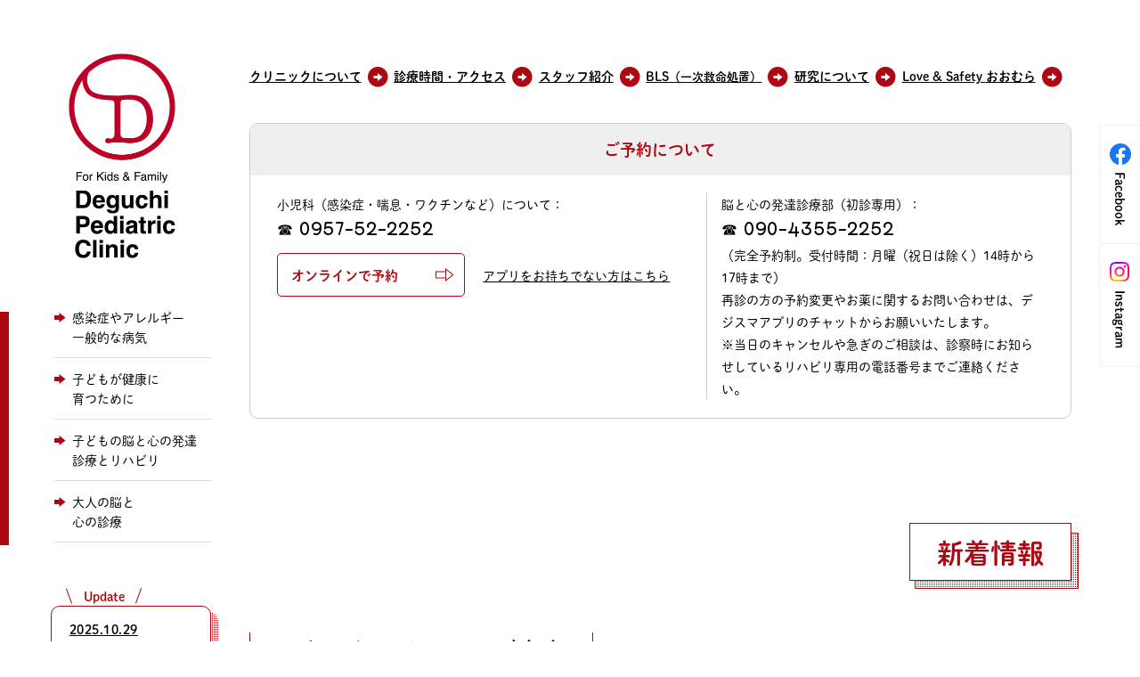

--- FILE ---
content_type: text/html; charset=UTF-8
request_url: https://www.deguchi-pc.com/blog/109/
body_size: 33340
content:
<!DOCTYPE html>
<html lang="ja" xmlns:og="http://ogp.me/ns#" xmlns:fb="http://www.facebook.com/2008/fbml" xmlns="http://www.w3.org/1999/xhtml">
<head>
<meta charset="UTF-8" />
<meta name="keywords" content="出口小児科医院,出口小児科,大村,長崎,小児科">
<meta name="viewport" content="width=device-width,user-scalable=0">
<meta name="format-detection" content="telephone=no">



<link media="screen and (min-device-width:600px)" href="https://www.deguchi-pc.com/wp/wp-content/themes/dgc/css/common.css" type="text/css" rel="stylesheet" />
<link media="only screen and (max-device-width:599px)" href="https://www.deguchi-pc.com/wp/wp-content/themes/dgc/css/sp.css" type="text/css" rel="stylesheet" />
<link rel="shortcut icon" type="image/x-icon" href="https://www.deguchi-pc.com/wp/wp-content/themes/dgc/img/common/favicon.ico" />
<link rel="preconnect" href="https://fonts.gstatic.com">
<link href="https://fonts.googleapis.com/css2?family=Autour+One&display=swap" rel="stylesheet">
<link href="https://fonts.googleapis.com/icon?family=Material+Icons" rel="stylesheet">
<!--[if lt IE 9]><script src="http://html5shim.googlecode.com/svn/trunk/html5.js"></script><![endif]-->
	<style>img:is([sizes="auto" i], [sizes^="auto," i]) { contain-intrinsic-size: 3000px 1500px }</style>
	
		<!-- All in One SEO 4.8.7 - aioseo.com -->
		<title>スキンケアサロンのご案内 - 出口小児科医院</title>
	<meta name="description" content="11月19日、スキンケアサロンに参加された皆様です！ (※お母様方にはご了承を得て掲載しております) &amp;nbs" />
	<meta name="robots" content="max-image-preview:large" />
	<meta name="author" content="deguchi"/>
	<link rel="canonical" href="https://www.deguchi-pc.com/blog/109/" />
	<meta name="generator" content="All in One SEO (AIOSEO) 4.8.7" />
		<meta property="og:locale" content="ja_JP" />
		<meta property="og:site_name" content="出口小児科医院 - 長崎県大村市の小児科" />
		<meta property="og:type" content="article" />
		<meta property="og:title" content="スキンケアサロンのご案内 - 出口小児科医院" />
		<meta property="og:description" content="11月19日、スキンケアサロンに参加された皆様です！ (※お母様方にはご了承を得て掲載しております) &amp;nbs" />
		<meta property="og:url" content="https://www.deguchi-pc.com/blog/109/" />
		<meta property="article:published_time" content="2014-12-17T03:28:28+00:00" />
		<meta property="article:modified_time" content="2014-12-17T03:28:28+00:00" />
		<meta property="article:publisher" content="https://www.facebook.com/deguchi.pc/" />
		<meta name="twitter:card" content="summary" />
		<meta name="twitter:title" content="スキンケアサロンのご案内 - 出口小児科医院" />
		<meta name="twitter:description" content="11月19日、スキンケアサロンに参加された皆様です！ (※お母様方にはご了承を得て掲載しております) &amp;nbs" />
		<script type="application/ld+json" class="aioseo-schema">
			{"@context":"https:\/\/schema.org","@graph":[{"@type":"BlogPosting","@id":"https:\/\/www.deguchi-pc.com\/blog\/109\/#blogposting","name":"\u30b9\u30ad\u30f3\u30b1\u30a2\u30b5\u30ed\u30f3\u306e\u3054\u6848\u5185 - \u51fa\u53e3\u5c0f\u5150\u79d1\u533b\u9662","headline":"\u30b9\u30ad\u30f3\u30b1\u30a2\u30b5\u30ed\u30f3\u306e\u3054\u6848\u5185","author":{"@id":"https:\/\/www.deguchi-pc.com\/author\/deguchi\/#author"},"publisher":{"@id":"https:\/\/www.deguchi-pc.com\/#organization"},"image":{"@type":"ImageObject","url":"http:\/\/www.deguchi-pc.com\/cms\/wp-content\/uploads\/2014\/12\/b68733c7f82c2a51f99195e3031c8efc-640x480.jpg","@id":"https:\/\/www.deguchi-pc.com\/blog\/109\/#articleImage"},"datePublished":"2014-12-17T12:28:28+09:00","dateModified":"2014-12-17T12:28:28+09:00","inLanguage":"ja","mainEntityOfPage":{"@id":"https:\/\/www.deguchi-pc.com\/blog\/109\/#webpage"},"isPartOf":{"@id":"https:\/\/www.deguchi-pc.com\/blog\/109\/#webpage"},"articleSection":"BLOG"},{"@type":"BreadcrumbList","@id":"https:\/\/www.deguchi-pc.com\/blog\/109\/#breadcrumblist","itemListElement":[{"@type":"ListItem","@id":"https:\/\/www.deguchi-pc.com#listItem","position":1,"name":"\u30db\u30fc\u30e0","item":"https:\/\/www.deguchi-pc.com","nextItem":{"@type":"ListItem","@id":"https:\/\/www.deguchi-pc.com\/blog\/#listItem","name":"BLOG"}},{"@type":"ListItem","@id":"https:\/\/www.deguchi-pc.com\/blog\/#listItem","position":2,"name":"BLOG","item":"https:\/\/www.deguchi-pc.com\/blog\/","nextItem":{"@type":"ListItem","@id":"https:\/\/www.deguchi-pc.com\/blog\/109\/#listItem","name":"\u30b9\u30ad\u30f3\u30b1\u30a2\u30b5\u30ed\u30f3\u306e\u3054\u6848\u5185"},"previousItem":{"@type":"ListItem","@id":"https:\/\/www.deguchi-pc.com#listItem","name":"\u30db\u30fc\u30e0"}},{"@type":"ListItem","@id":"https:\/\/www.deguchi-pc.com\/blog\/109\/#listItem","position":3,"name":"\u30b9\u30ad\u30f3\u30b1\u30a2\u30b5\u30ed\u30f3\u306e\u3054\u6848\u5185","previousItem":{"@type":"ListItem","@id":"https:\/\/www.deguchi-pc.com\/blog\/#listItem","name":"BLOG"}}]},{"@type":"Organization","@id":"https:\/\/www.deguchi-pc.com\/#organization","name":"\u51fa\u53e3\u5c0f\u5150\u79d1\u533b\u9662","description":"\u9577\u5d0e\u770c\u5927\u6751\u5e02\u306e\u5c0f\u5150\u79d1","url":"https:\/\/www.deguchi-pc.com\/","sameAs":["https:\/\/www.facebook.com\/deguchi.pc\/"]},{"@type":"Person","@id":"https:\/\/www.deguchi-pc.com\/author\/deguchi\/#author","url":"https:\/\/www.deguchi-pc.com\/author\/deguchi\/","name":"deguchi","image":{"@type":"ImageObject","@id":"https:\/\/www.deguchi-pc.com\/blog\/109\/#authorImage","url":"https:\/\/secure.gravatar.com\/avatar\/3a012a38b1aa6e090865f067d5aa9fbb0838a6e6cca9d0b3e0badec2ed6e4b7c?s=96&d=mm&r=g","width":96,"height":96,"caption":"deguchi"}},{"@type":"WebPage","@id":"https:\/\/www.deguchi-pc.com\/blog\/109\/#webpage","url":"https:\/\/www.deguchi-pc.com\/blog\/109\/","name":"\u30b9\u30ad\u30f3\u30b1\u30a2\u30b5\u30ed\u30f3\u306e\u3054\u6848\u5185 - \u51fa\u53e3\u5c0f\u5150\u79d1\u533b\u9662","description":"11\u670819\u65e5\u3001\u30b9\u30ad\u30f3\u30b1\u30a2\u30b5\u30ed\u30f3\u306b\u53c2\u52a0\u3055\u308c\u305f\u7686\u69d8\u3067\u3059\uff01 (\u203b\u304a\u6bcd\u69d8\u65b9\u306b\u306f\u3054\u4e86\u627f\u3092\u5f97\u3066\u63b2\u8f09\u3057\u3066\u304a\u308a\u307e\u3059) &nbs","inLanguage":"ja","isPartOf":{"@id":"https:\/\/www.deguchi-pc.com\/#website"},"breadcrumb":{"@id":"https:\/\/www.deguchi-pc.com\/blog\/109\/#breadcrumblist"},"author":{"@id":"https:\/\/www.deguchi-pc.com\/author\/deguchi\/#author"},"creator":{"@id":"https:\/\/www.deguchi-pc.com\/author\/deguchi\/#author"},"datePublished":"2014-12-17T12:28:28+09:00","dateModified":"2014-12-17T12:28:28+09:00"},{"@type":"WebSite","@id":"https:\/\/www.deguchi-pc.com\/#website","url":"https:\/\/www.deguchi-pc.com\/","name":"\u51fa\u53e3\u5c0f\u5150\u79d1\u533b\u9662","description":"\u9577\u5d0e\u770c\u5927\u6751\u5e02\u306e\u5c0f\u5150\u79d1","inLanguage":"ja","publisher":{"@id":"https:\/\/www.deguchi-pc.com\/#organization"}}]}
		</script>
		<!-- All in One SEO -->

<link rel="alternate" type="application/rss+xml" title="出口小児科医院 &raquo; スキンケアサロンのご案内 のコメントのフィード" href="https://www.deguchi-pc.com/blog/109/feed/" />
<script type="text/javascript">
/* <![CDATA[ */
window._wpemojiSettings = {"baseUrl":"https:\/\/s.w.org\/images\/core\/emoji\/16.0.1\/72x72\/","ext":".png","svgUrl":"https:\/\/s.w.org\/images\/core\/emoji\/16.0.1\/svg\/","svgExt":".svg","source":{"concatemoji":"https:\/\/www.deguchi-pc.com\/wp\/wp-includes\/js\/wp-emoji-release.min.js?ver=6.8.3"}};
/*! This file is auto-generated */
!function(s,n){var o,i,e;function c(e){try{var t={supportTests:e,timestamp:(new Date).valueOf()};sessionStorage.setItem(o,JSON.stringify(t))}catch(e){}}function p(e,t,n){e.clearRect(0,0,e.canvas.width,e.canvas.height),e.fillText(t,0,0);var t=new Uint32Array(e.getImageData(0,0,e.canvas.width,e.canvas.height).data),a=(e.clearRect(0,0,e.canvas.width,e.canvas.height),e.fillText(n,0,0),new Uint32Array(e.getImageData(0,0,e.canvas.width,e.canvas.height).data));return t.every(function(e,t){return e===a[t]})}function u(e,t){e.clearRect(0,0,e.canvas.width,e.canvas.height),e.fillText(t,0,0);for(var n=e.getImageData(16,16,1,1),a=0;a<n.data.length;a++)if(0!==n.data[a])return!1;return!0}function f(e,t,n,a){switch(t){case"flag":return n(e,"\ud83c\udff3\ufe0f\u200d\u26a7\ufe0f","\ud83c\udff3\ufe0f\u200b\u26a7\ufe0f")?!1:!n(e,"\ud83c\udde8\ud83c\uddf6","\ud83c\udde8\u200b\ud83c\uddf6")&&!n(e,"\ud83c\udff4\udb40\udc67\udb40\udc62\udb40\udc65\udb40\udc6e\udb40\udc67\udb40\udc7f","\ud83c\udff4\u200b\udb40\udc67\u200b\udb40\udc62\u200b\udb40\udc65\u200b\udb40\udc6e\u200b\udb40\udc67\u200b\udb40\udc7f");case"emoji":return!a(e,"\ud83e\udedf")}return!1}function g(e,t,n,a){var r="undefined"!=typeof WorkerGlobalScope&&self instanceof WorkerGlobalScope?new OffscreenCanvas(300,150):s.createElement("canvas"),o=r.getContext("2d",{willReadFrequently:!0}),i=(o.textBaseline="top",o.font="600 32px Arial",{});return e.forEach(function(e){i[e]=t(o,e,n,a)}),i}function t(e){var t=s.createElement("script");t.src=e,t.defer=!0,s.head.appendChild(t)}"undefined"!=typeof Promise&&(o="wpEmojiSettingsSupports",i=["flag","emoji"],n.supports={everything:!0,everythingExceptFlag:!0},e=new Promise(function(e){s.addEventListener("DOMContentLoaded",e,{once:!0})}),new Promise(function(t){var n=function(){try{var e=JSON.parse(sessionStorage.getItem(o));if("object"==typeof e&&"number"==typeof e.timestamp&&(new Date).valueOf()<e.timestamp+604800&&"object"==typeof e.supportTests)return e.supportTests}catch(e){}return null}();if(!n){if("undefined"!=typeof Worker&&"undefined"!=typeof OffscreenCanvas&&"undefined"!=typeof URL&&URL.createObjectURL&&"undefined"!=typeof Blob)try{var e="postMessage("+g.toString()+"("+[JSON.stringify(i),f.toString(),p.toString(),u.toString()].join(",")+"));",a=new Blob([e],{type:"text/javascript"}),r=new Worker(URL.createObjectURL(a),{name:"wpTestEmojiSupports"});return void(r.onmessage=function(e){c(n=e.data),r.terminate(),t(n)})}catch(e){}c(n=g(i,f,p,u))}t(n)}).then(function(e){for(var t in e)n.supports[t]=e[t],n.supports.everything=n.supports.everything&&n.supports[t],"flag"!==t&&(n.supports.everythingExceptFlag=n.supports.everythingExceptFlag&&n.supports[t]);n.supports.everythingExceptFlag=n.supports.everythingExceptFlag&&!n.supports.flag,n.DOMReady=!1,n.readyCallback=function(){n.DOMReady=!0}}).then(function(){return e}).then(function(){var e;n.supports.everything||(n.readyCallback(),(e=n.source||{}).concatemoji?t(e.concatemoji):e.wpemoji&&e.twemoji&&(t(e.twemoji),t(e.wpemoji)))}))}((window,document),window._wpemojiSettings);
/* ]]> */
</script>
<style id='wp-emoji-styles-inline-css' type='text/css'>

	img.wp-smiley, img.emoji {
		display: inline !important;
		border: none !important;
		box-shadow: none !important;
		height: 1em !important;
		width: 1em !important;
		margin: 0 0.07em !important;
		vertical-align: -0.1em !important;
		background: none !important;
		padding: 0 !important;
	}
</style>
<link rel='stylesheet' id='wp-block-library-css' href='https://www.deguchi-pc.com/wp/wp-includes/css/dist/block-library/style.min.css?ver=6.8.3' type='text/css' media='all' />
<style id='classic-theme-styles-inline-css' type='text/css'>
/*! This file is auto-generated */
.wp-block-button__link{color:#fff;background-color:#32373c;border-radius:9999px;box-shadow:none;text-decoration:none;padding:calc(.667em + 2px) calc(1.333em + 2px);font-size:1.125em}.wp-block-file__button{background:#32373c;color:#fff;text-decoration:none}
</style>
<style id='global-styles-inline-css' type='text/css'>
:root{--wp--preset--aspect-ratio--square: 1;--wp--preset--aspect-ratio--4-3: 4/3;--wp--preset--aspect-ratio--3-4: 3/4;--wp--preset--aspect-ratio--3-2: 3/2;--wp--preset--aspect-ratio--2-3: 2/3;--wp--preset--aspect-ratio--16-9: 16/9;--wp--preset--aspect-ratio--9-16: 9/16;--wp--preset--color--black: #000000;--wp--preset--color--cyan-bluish-gray: #abb8c3;--wp--preset--color--white: #ffffff;--wp--preset--color--pale-pink: #f78da7;--wp--preset--color--vivid-red: #cf2e2e;--wp--preset--color--luminous-vivid-orange: #ff6900;--wp--preset--color--luminous-vivid-amber: #fcb900;--wp--preset--color--light-green-cyan: #7bdcb5;--wp--preset--color--vivid-green-cyan: #00d084;--wp--preset--color--pale-cyan-blue: #8ed1fc;--wp--preset--color--vivid-cyan-blue: #0693e3;--wp--preset--color--vivid-purple: #9b51e0;--wp--preset--gradient--vivid-cyan-blue-to-vivid-purple: linear-gradient(135deg,rgba(6,147,227,1) 0%,rgb(155,81,224) 100%);--wp--preset--gradient--light-green-cyan-to-vivid-green-cyan: linear-gradient(135deg,rgb(122,220,180) 0%,rgb(0,208,130) 100%);--wp--preset--gradient--luminous-vivid-amber-to-luminous-vivid-orange: linear-gradient(135deg,rgba(252,185,0,1) 0%,rgba(255,105,0,1) 100%);--wp--preset--gradient--luminous-vivid-orange-to-vivid-red: linear-gradient(135deg,rgba(255,105,0,1) 0%,rgb(207,46,46) 100%);--wp--preset--gradient--very-light-gray-to-cyan-bluish-gray: linear-gradient(135deg,rgb(238,238,238) 0%,rgb(169,184,195) 100%);--wp--preset--gradient--cool-to-warm-spectrum: linear-gradient(135deg,rgb(74,234,220) 0%,rgb(151,120,209) 20%,rgb(207,42,186) 40%,rgb(238,44,130) 60%,rgb(251,105,98) 80%,rgb(254,248,76) 100%);--wp--preset--gradient--blush-light-purple: linear-gradient(135deg,rgb(255,206,236) 0%,rgb(152,150,240) 100%);--wp--preset--gradient--blush-bordeaux: linear-gradient(135deg,rgb(254,205,165) 0%,rgb(254,45,45) 50%,rgb(107,0,62) 100%);--wp--preset--gradient--luminous-dusk: linear-gradient(135deg,rgb(255,203,112) 0%,rgb(199,81,192) 50%,rgb(65,88,208) 100%);--wp--preset--gradient--pale-ocean: linear-gradient(135deg,rgb(255,245,203) 0%,rgb(182,227,212) 50%,rgb(51,167,181) 100%);--wp--preset--gradient--electric-grass: linear-gradient(135deg,rgb(202,248,128) 0%,rgb(113,206,126) 100%);--wp--preset--gradient--midnight: linear-gradient(135deg,rgb(2,3,129) 0%,rgb(40,116,252) 100%);--wp--preset--font-size--small: 13px;--wp--preset--font-size--medium: 20px;--wp--preset--font-size--large: 36px;--wp--preset--font-size--x-large: 42px;--wp--preset--spacing--20: 0.44rem;--wp--preset--spacing--30: 0.67rem;--wp--preset--spacing--40: 1rem;--wp--preset--spacing--50: 1.5rem;--wp--preset--spacing--60: 2.25rem;--wp--preset--spacing--70: 3.38rem;--wp--preset--spacing--80: 5.06rem;--wp--preset--shadow--natural: 6px 6px 9px rgba(0, 0, 0, 0.2);--wp--preset--shadow--deep: 12px 12px 50px rgba(0, 0, 0, 0.4);--wp--preset--shadow--sharp: 6px 6px 0px rgba(0, 0, 0, 0.2);--wp--preset--shadow--outlined: 6px 6px 0px -3px rgba(255, 255, 255, 1), 6px 6px rgba(0, 0, 0, 1);--wp--preset--shadow--crisp: 6px 6px 0px rgba(0, 0, 0, 1);}:where(.is-layout-flex){gap: 0.5em;}:where(.is-layout-grid){gap: 0.5em;}body .is-layout-flex{display: flex;}.is-layout-flex{flex-wrap: wrap;align-items: center;}.is-layout-flex > :is(*, div){margin: 0;}body .is-layout-grid{display: grid;}.is-layout-grid > :is(*, div){margin: 0;}:where(.wp-block-columns.is-layout-flex){gap: 2em;}:where(.wp-block-columns.is-layout-grid){gap: 2em;}:where(.wp-block-post-template.is-layout-flex){gap: 1.25em;}:where(.wp-block-post-template.is-layout-grid){gap: 1.25em;}.has-black-color{color: var(--wp--preset--color--black) !important;}.has-cyan-bluish-gray-color{color: var(--wp--preset--color--cyan-bluish-gray) !important;}.has-white-color{color: var(--wp--preset--color--white) !important;}.has-pale-pink-color{color: var(--wp--preset--color--pale-pink) !important;}.has-vivid-red-color{color: var(--wp--preset--color--vivid-red) !important;}.has-luminous-vivid-orange-color{color: var(--wp--preset--color--luminous-vivid-orange) !important;}.has-luminous-vivid-amber-color{color: var(--wp--preset--color--luminous-vivid-amber) !important;}.has-light-green-cyan-color{color: var(--wp--preset--color--light-green-cyan) !important;}.has-vivid-green-cyan-color{color: var(--wp--preset--color--vivid-green-cyan) !important;}.has-pale-cyan-blue-color{color: var(--wp--preset--color--pale-cyan-blue) !important;}.has-vivid-cyan-blue-color{color: var(--wp--preset--color--vivid-cyan-blue) !important;}.has-vivid-purple-color{color: var(--wp--preset--color--vivid-purple) !important;}.has-black-background-color{background-color: var(--wp--preset--color--black) !important;}.has-cyan-bluish-gray-background-color{background-color: var(--wp--preset--color--cyan-bluish-gray) !important;}.has-white-background-color{background-color: var(--wp--preset--color--white) !important;}.has-pale-pink-background-color{background-color: var(--wp--preset--color--pale-pink) !important;}.has-vivid-red-background-color{background-color: var(--wp--preset--color--vivid-red) !important;}.has-luminous-vivid-orange-background-color{background-color: var(--wp--preset--color--luminous-vivid-orange) !important;}.has-luminous-vivid-amber-background-color{background-color: var(--wp--preset--color--luminous-vivid-amber) !important;}.has-light-green-cyan-background-color{background-color: var(--wp--preset--color--light-green-cyan) !important;}.has-vivid-green-cyan-background-color{background-color: var(--wp--preset--color--vivid-green-cyan) !important;}.has-pale-cyan-blue-background-color{background-color: var(--wp--preset--color--pale-cyan-blue) !important;}.has-vivid-cyan-blue-background-color{background-color: var(--wp--preset--color--vivid-cyan-blue) !important;}.has-vivid-purple-background-color{background-color: var(--wp--preset--color--vivid-purple) !important;}.has-black-border-color{border-color: var(--wp--preset--color--black) !important;}.has-cyan-bluish-gray-border-color{border-color: var(--wp--preset--color--cyan-bluish-gray) !important;}.has-white-border-color{border-color: var(--wp--preset--color--white) !important;}.has-pale-pink-border-color{border-color: var(--wp--preset--color--pale-pink) !important;}.has-vivid-red-border-color{border-color: var(--wp--preset--color--vivid-red) !important;}.has-luminous-vivid-orange-border-color{border-color: var(--wp--preset--color--luminous-vivid-orange) !important;}.has-luminous-vivid-amber-border-color{border-color: var(--wp--preset--color--luminous-vivid-amber) !important;}.has-light-green-cyan-border-color{border-color: var(--wp--preset--color--light-green-cyan) !important;}.has-vivid-green-cyan-border-color{border-color: var(--wp--preset--color--vivid-green-cyan) !important;}.has-pale-cyan-blue-border-color{border-color: var(--wp--preset--color--pale-cyan-blue) !important;}.has-vivid-cyan-blue-border-color{border-color: var(--wp--preset--color--vivid-cyan-blue) !important;}.has-vivid-purple-border-color{border-color: var(--wp--preset--color--vivid-purple) !important;}.has-vivid-cyan-blue-to-vivid-purple-gradient-background{background: var(--wp--preset--gradient--vivid-cyan-blue-to-vivid-purple) !important;}.has-light-green-cyan-to-vivid-green-cyan-gradient-background{background: var(--wp--preset--gradient--light-green-cyan-to-vivid-green-cyan) !important;}.has-luminous-vivid-amber-to-luminous-vivid-orange-gradient-background{background: var(--wp--preset--gradient--luminous-vivid-amber-to-luminous-vivid-orange) !important;}.has-luminous-vivid-orange-to-vivid-red-gradient-background{background: var(--wp--preset--gradient--luminous-vivid-orange-to-vivid-red) !important;}.has-very-light-gray-to-cyan-bluish-gray-gradient-background{background: var(--wp--preset--gradient--very-light-gray-to-cyan-bluish-gray) !important;}.has-cool-to-warm-spectrum-gradient-background{background: var(--wp--preset--gradient--cool-to-warm-spectrum) !important;}.has-blush-light-purple-gradient-background{background: var(--wp--preset--gradient--blush-light-purple) !important;}.has-blush-bordeaux-gradient-background{background: var(--wp--preset--gradient--blush-bordeaux) !important;}.has-luminous-dusk-gradient-background{background: var(--wp--preset--gradient--luminous-dusk) !important;}.has-pale-ocean-gradient-background{background: var(--wp--preset--gradient--pale-ocean) !important;}.has-electric-grass-gradient-background{background: var(--wp--preset--gradient--electric-grass) !important;}.has-midnight-gradient-background{background: var(--wp--preset--gradient--midnight) !important;}.has-small-font-size{font-size: var(--wp--preset--font-size--small) !important;}.has-medium-font-size{font-size: var(--wp--preset--font-size--medium) !important;}.has-large-font-size{font-size: var(--wp--preset--font-size--large) !important;}.has-x-large-font-size{font-size: var(--wp--preset--font-size--x-large) !important;}
:where(.wp-block-post-template.is-layout-flex){gap: 1.25em;}:where(.wp-block-post-template.is-layout-grid){gap: 1.25em;}
:where(.wp-block-columns.is-layout-flex){gap: 2em;}:where(.wp-block-columns.is-layout-grid){gap: 2em;}
:root :where(.wp-block-pullquote){font-size: 1.5em;line-height: 1.6;}
</style>
<link rel="https://api.w.org/" href="https://www.deguchi-pc.com/wp-json/" /><link rel="alternate" title="JSON" type="application/json" href="https://www.deguchi-pc.com/wp-json/wp/v2/posts/109" /><link rel="EditURI" type="application/rsd+xml" title="RSD" href="https://www.deguchi-pc.com/wp/xmlrpc.php?rsd" />
<meta name="generator" content="WordPress 6.8.3" />
<link rel='shortlink' href='https://www.deguchi-pc.com/?p=109' />
<link rel="alternate" title="oEmbed (JSON)" type="application/json+oembed" href="https://www.deguchi-pc.com/wp-json/oembed/1.0/embed?url=https%3A%2F%2Fwww.deguchi-pc.com%2Fblog%2F109%2F" />
<link rel="alternate" title="oEmbed (XML)" type="text/xml+oembed" href="https://www.deguchi-pc.com/wp-json/oembed/1.0/embed?url=https%3A%2F%2Fwww.deguchi-pc.com%2Fblog%2F109%2F&#038;format=xml" />
</head>
<body>
<section id="sp_hdr">
	<h1 class="sp_id img"><a href="https://www.deguchi-pc.com/"><img src="https://www.deguchi-pc.com/wp/wp-content/themes/dgc/img/common/sp_id.png" alt="出口小児科医院" /></a></h1>
	<ul class="clearfix">
		<li class="call"><a href="tel:0957-52-2252"><span>電話する</span></a></li>
		<li class="appointment"><a href="https://qr.digikar-smart.jp/9b71003c-073d-4d22-a7b5-51d801f95398/reserve" target="_blank"><span>オンライン予約</span></a></li>
		<li class="nav_icon"><span class="sp_open"><span>MENU</span></span><span class="sp_close"><span>CLOSE</span></span></li>
	</ul>
</section>
<div id="wrapper" class="clearfix">
	<div id="hdr_nav" data-scroll-header>
		<div class="inner clearfix">
			<div class="hdr_logo img"><a href="https://www.deguchi-pc.com/"><img src="https://www.deguchi-pc.com/wp/wp-content/themes/dgc/img/common/hdr_logo.png" alt="出口小児科医院｜大村市諏訪の小児科" /></a></div>
			<div class="nav">
				<ul class="clearfix">
					<li><a href="https://www.deguchi-pc.com/clinic/">クリニックについて</a></li>
					<li class="anker"><a href="#ftr" data-scroll>診療時間・アクセス</a></li>
					<li><a href="https://www.deguchi-pc.com/staff/">スタッフ紹介</a></li>
					<li><a href="https://www.deguchi-pc.com/bls/">BLS<span>（一次救命処置）</span></a></li>
					<li><a href="https://www.deguchi-pc.com/labo/">研究について</a></li>
					<li class="long"><a href="https://www.love-safety.jp/" target="_blank">Love & Safety <br class="sp" />おおむら</a></li>
				</ul>
			</div>
			<div class="cat_nav">
				<ul>
					<li><a href="https://www.deguchi-pc.com/feature/c/general/">感染症やアレルギー<br />一般的な病気</a></li>
					<li><a href="https://www.deguchi-pc.com/feature/c/health/">子どもが健康に<br />育つために</a></li>
					<li><a href="https://www.deguchi-pc.com/feature/c/brain/">子どもの脳と心の発達<br />診療とリハビリ</a></li>
					<li><a href="https://www.deguchi-pc.com/feature/c/adult/">大人の脳と<br />心の診療</a></li>
				</ul>
			</div>
		</div>
	</div>

	<div id="outer">
		<div id="sns">
			<div class="btn fb"><a href="https://www.facebook.com/deguchi.pc/" target="_blank"><span>Facebook</span></a></div>
			<div class="btn ig"><a href="https://www.instagram.com/deguchi_pediatric.clinic/" target="_blank"><span>Instagram</span></a></div>
		</div>
		<div class="field clearfix">
			<div id="leftnav">
				<h1 class="id img"><a href="https://www.deguchi-pc.com/"><img src="https://www.deguchi-pc.com/wp/wp-content/themes/dgc/img/common/id.png" alt="出口小児科医院｜大村市諏訪の小児科" /></a></h1>
				<div id="categories">
					<div class="inner">
						<div class="cat_nav">
							<ul>
								<li><a href="https://www.deguchi-pc.com/feature/c/general/">感染症やアレルギー<br />一般的な病気</a></li>
								<li><a href="https://www.deguchi-pc.com/feature/c/health/">子どもが健康に<br />育つために</a></li>
								<li><a href="https://www.deguchi-pc.com/feature/c/brain/">子どもの脳と心の発達<br />診療とリハビリ</a></li>
								<li><a href="https://www.deguchi-pc.com/feature/c/adult/">大人の脳と<br />心の診療</a></li>
							</ul>
						</div>
						<div class="update">
							<span class="update_ttl">Update</span>
														<div class="link_ttl"><a href="https://www.deguchi-pc.com/news/2048/"><span>2025.10.29</span>時間変更・休診のお知らせ【11月】</a></div>
													</div>
					</div>
				</div>
			</div>

			<div id="main">
				<div id="menu">
					<div id="globalnav">
						<ul class="clearfix">
							<li><a href="https://www.deguchi-pc.com/clinic/">クリニックについて</a></li>
							<li class="anker"><a href="#ftr" data-scroll>診療時間・アクセス</a></li>
							<li><a href="https://www.deguchi-pc.com/staff/">スタッフ紹介</a></li>
							<li><a href="https://www.deguchi-pc.com/bls/">BLS<span>（一次救命処置）</span></a></li>
							<li><a href="https://www.deguchi-pc.com/labo/">研究について</a></li>
							<li><a href="https://www.love-safety.jp/" target="_blank">Love & Safety <br class="sp" />おおむら</a></li>
						</ul>
					</div>
				</div>
				<div id="menu_app">
					<div class="update_ttl">ご予約について</div>
					<div class="tel">
						<div class="tel1">小児科（感染症・喘息・ワクチンなど）について：<span class="telno">&#9742; 0957-52-2252</span><span class="supple"><a href="https://qr.digikar-smart.jp/9b71003c-073d-4d22-a7b5-51d801f95398/reserve" target="_blank" class="btn">オンラインで予約</a><a href="https://www.deguchi-pc.com/appt/#get_app" class="download">アプリをお持ちでない方はこちら</a></span></div>
						<div class="tel2">脳と心の発達診療部（初診専用）：<span class="telno">&#9742; 090-4355-2252</span><span class="supple">（完全予約制。受付時間：月曜（祝日は除く）14時から17時まで）<br />再診の方の予約変更やお薬に関するお問い合わせは、デジスマアプリのチャットからお願いいたします。<br />	※当日のキャンセルや急ぎのご相談は、診察時にお知らせしているリハビリ専用の電話番号までご連絡ください。</span></div>
					</div>
				</div>

				<div id="container">

				<section id="page_visual">
					<h1 class="page_ttl"><span>新着情報</span></h1>
				</section>

				<div class="outer">
                    <section id="article">
            <div class="ttl_area">
              <h1 class="ttl">スキンケアサロンのご案内</h1>
            </div>
            <div class="supple">
							<div class="day">2014.12.17（水）</div>
              <div class="goback"><a href="https://www.deguchi-pc.com/news/">記事一覧へ</a></div>
            </div>
            <section class="textbody">
              <article>
                <p>11月19日、スキンケアサロンに参加された皆様です！</p>
<p>(※お母様方にはご了承を得て掲載しております)</p>
<p>&nbsp;</p>
<p><img fetchpriority="high" decoding="async" class="alignnone size-medium wp-image-111" src="http://www.deguchi-pc.com/cms/wp-content/uploads/2014/12/b68733c7f82c2a51f99195e3031c8efc-640x480.jpg" alt="H26.11.19 サロン写真" width="640" height="480" /></p>
<p>&nbsp;</p>
<p>空気が乾燥し、お肌が特にカサカサしやすくなる季節になりました。</p>
<p>当院では月2回、スキンケアサロンを行っております。</p>
<p>&nbsp;</p>
<p>ふわふわの泡での洗い方、保湿剤や軟膏の塗り方など人形を使って詳しく説明しています！</p>
<p>サロンについて気になる！！という方は、お気軽にお問合せ下さい。</p>
<p>　　　　　　　　　　　　　　　　　　　　　　　　　　　　　　　　　　　　　　　　　　電話0957-52-2252</p>
              </article>
            </section>
          </section>
                    
          <div class="pagenav">
            <ul class="clearfix">
      				      				<li class="next"><a href="https://www.deguchi-pc.com/blog/118/">NEXT</a></li>
      				      				      				<li class="prev"><a href="https://www.deguchi-pc.com/blog/105/">PREV</a></li>
      				      			</ul>
      		</div>
        </div>


				</div>
			</div>

		</div>
	</div>
	<!--
	<div id="fb_container">
		<div id="fb-root"></div>
		<script async defer crossorigin="anonymous" src="https://connect.facebook.net/ja_JP/sdk.js#xfbml=1&version=v14.0&appId=599856863360406&autoLogAppEvents=1" nonce="PfPuZ64T"></script>
		<div class="fb-page" data-href="https://www.facebook.com/deguchi.pc" data-tabs="timeline" data-height="500" data-small-header="false" data-adapt-container-width="true" data-hide-cover="false" data-show-facepile="false"><blockquote cite="https://www.facebook.com/deguchi.pc" class="fb-xfbml-parse-ignore"><a href="https://www.facebook.com/deguchi.pc">出口小児科医院</a></blockquote></div>
	</div>
	-->
	
	<footer id="ftr">
		<section id="ftr_contents" class="fu clearfix">
			<div class="schedule_area box">
				<div class="inner">
					<div class="ttl">診療時間</div>
					<div class="schedule">
						<table>
							<tr>
								<th>&nbsp;</th>
								<th>月</th>
								<th>火</th>
								<th>水</th>
								<th>木</th>
								<th>金</th>
								<th class="sat">土</th>
								<th class="sun">日・祝</th>
							</tr>
							<tr>
								<td>午前<span>09:00〜13:00</span></td>
								<td>○</td>
								<td>○</td>
								<td>○<span class="small">内科×</span></td>
								<td>○</td>
								<td>○</td>
								<td><span>12:00<br />まで</span></td>
								<td>×</td>
							</tr>
							<tr>
								<td>午後<span>14:00〜18:00</span></td>
								<td>○</td>
								<td>○</td>
								<td>○<span class="small">内科×</span></td>
								<td>×</td>
								<td>○</td>
								<td><span>13:00<br />｜<br />17:00</span><span class="small">内科×</span></td>
								<td>×</td>
							</tr>
						</table>
					</div>
				</div>
			</div>
			<div class="map">
				<div id="googlemap"><iframe src="https://www.google.com/maps/embed?pb=!1m14!1m8!1m3!1d3349.0453897159105!2d129.958713!3d32.923399!3m2!1i1024!2i768!4f13.1!3m3!1m2!1s0x0%3A0x21c06258af95585!2z5Ye65Y-j5bCP5YWQ56eR5Yy76Zmi!5e0!3m2!1sja!2sjp!4v1621878213570!5m2!1sja!2sjp" style="border:0;" allowfullscreen="" loading="lazy"></iframe></div>
				<p class="address"><span>キッズ＆ファミリークリニック　出口小児科医院</span>〒856-0024　長崎県大村市諏訪3-78　Tel.0957-52-2252　Fax.0957-52-5014</p>
			</div>
		</section>
		<section id="footer">
			<div class="inner clearfix">
				<div class="logo img"><img src="https://www.deguchi-pc.com/wp/wp-content/themes/dgc/img/common/ftr_id.png" alt="" /></div>
				<div class="ftr_nav">
					<ul>
						<li><a href="https://www.deguchi-pc.com/">ホーム</a></li>
						<li><a href="https://www.deguchi-pc.com/clinic/">クリニックについて</a></li>
						<li><a href="https://www.deguchi-pc.com/staff/">スタッフ紹介</a></li>
						<li><a href="https://www.deguchi-pc.com/bls/">BLS<span>（一次救命処置）</span></a></li>
						<li><a href="https://www.deguchi-pc.com/labo/">研究について</a></li>
					</ul>
				</div>
				<div class="cat_nav">
					<ul class="clearfix">
						<li><a href="https://www.deguchi-pc.com/feature/c/general/">感染症やアレルギー<br />一般的な病気</a></li>
						<li><a href="https://www.deguchi-pc.com/feature/c/health/">子どもが健康に<br />育つために</a></li>
						<li><a href="https://www.deguchi-pc.com/feature/c/brain/">子どもの脳と心の発達<br />診療とリハビリ</a></li>
						<li><a href="https://www.deguchi-pc.com/feature/c/adult/">大人の脳と<br />心の診療</a></li>
					</ul>
				</div>
			</div>
		</section>
		<div id="copyright"><small>copyright &copy; Deguchi Pediatric Clinic. All Rights Reserved.</small></div>
	</footer>
</div>

<script src="https://ajax.googleapis.com/ajax/libs/jquery/3.6.0/jquery.min.js"></script>
<script type="text/javascript" src="https://www.deguchi-pc.com/wp/wp-content/themes/dgc/js/jquery.plugins.js"></script>
<script type="text/javascript" src="https://www.deguchi-pc.com/wp/wp-content/themes/dgc/js/jquery.command.js"></script>
<script type="text/javascript" src="//webfont.fontplus.jp/accessor/script/fontplus.js?QZCuf~Slm3o%3D&aa=1&ab=2" charset="utf-8"></script>

</body>
</html>

--- FILE ---
content_type: text/css
request_url: https://www.deguchi-pc.com/wp/wp-content/themes/dgc/css/common.css
body_size: 10150
content:
@charset "utf-8";

/* 1. Reset style -------------------*/

/* 1.1. Layout */

html, body {
	width: 100%;
	background: #fff;
}
body,
div,
dl,
dt,
dd,
ul,
ol,
li,
h1,
h2,
h3,
h4,
h5,
h6,
form,
fieldset,
input,
textarea,
p,
blockquote,
th,
td {
	margin: 0;
	padding: 0;
}
table {
	border-collapse: collapse;
	border-spacing: 0;
}
fieldset,
img {
	border: 0;
}
li {
	list-style: none;
}
caption,
th {
	text-align: left;
}
th {
	vertical-align: baseline;
}

/* 1.2. Font */

body {
	font-family: Arial, Helvetica, sans-serif;
	font-size: 13px;
	line-height: 1.231;
	font-size: small;
	font: x-small;
}
select,
input,
button,
textarea {
	font: 99%;
}
table {
	font-size: inherit;
	font: 100%;
}
address,
caption,
em,
strong,
th {
	font-style:normal;
	font-weight:normal;
}
h1,
h2,
h3,
h4,
h5,
h6 {
	font-size: 100%;
	font-weight: normal;
}
input,
textarea,
select {
	font-family: inherit;
	font-size: inherit;
	font-weight: inherit;
}
input,
textarea,
select {
	font-size: 100%;
}

/* 2. Default style -----------------*/

/* 2.1. Font */

body {
	color: #000;
	font-size: 16px;
	font-family: 'DNPShueiMGoStd-L', '秀英丸ゴシック L', sans-serif;
	line-height: 1.8;
	-webkit-font-smoothing: antialiased;
	-webkit-text-size-adjust: 100%;
}
br.sp {
	display: none;
}
::selection {
	background: #999;
}

::-moz-selection {
	background: #999;
}

a {
	color: #000;
	text-decoration: none;
	outline: none;
	transition: all 0.3s ease;
	-webkit-transition: all 0.3s ease;
}
a:visited {
	outline: none;
}
a:hover {
	color: #ad0711;
	outline: none;
}
a:focus,
a:active {
	color: #000;
	outline: none;
}
input:focus,
input:active {
	outline: none;
}

.clearfix {
	min-height: 1px;
	zoom: 1;
}
.clearfix:after {
	content: ".";
	display: block;
	clear: both;
	height: 0;
	visibility: hidden;
}

.img img {
	width: 100%;
	height: auto;
}


/* common -----------------*/

#sp_hdr {display: none;}
#wrapper {
	width: 100%;
	height: 100%;
	min-width: 1280px;
	max-width: 1680px;
	margin: 0 auto;
	position: relative;
	overflow: hidden;
}

#hdr_nav {
	width: 100%;
	min-width: 1280px;
	background: #fff;
	border-bottom: 1px solid #f5f5f5;
	box-shadow: 0px 0 10px rgba(0,0,0,0.2);
	-webkit-box-shadow: 0px 0 10px rgba(0,0,0,0.2);
	-moz-box-shadow: 0px 0 10px rgba(0,0,0,0.2);
	position: fixed;
	z-index: 100;
}
#hdr_nav .inner {
	width: 94%;
	margin: 0 auto;
}
#hdr_nav .hdr_logo {
	width: 250px;
	margin-top: 8px;
	float: left;
}
#hdr_nav .nav {
	width: 880px;
	margin-top: 7px;
	float: right;
}
#hdr_nav li {
	margin-right: 2.5%;
	font-size: 15px;
	font-family: 'DNPShueiMGoStd-B', '秀英丸ゴシック B', sans-serif;
	line-height: 1;
	float: left;
}
#hdr_nav li:last-child {margin-right: 0;}
#hdr_nav li a {
	display: block;
	padding: 15px 0 22px;
}
#hdr_nav li.sns a {
	margin-top: 8px;
	padding: 0;
}
#hdr_nav .cat_nav {display: none;}

#outer {
	margin-top: 60px;
	position: relative;
}
#outer:before {
	content: "";
	width: 10px;
	height: 262px;
	border-left: 10px solid #ad0711;
	position: absolute;
	top: 290px;
	left: 0;
}

#leftnav {
	width: 180px;
	font-size: 14px;
	line-height: 1.6;
	position: relative;
	float: left;
}
h1.id {width: 120px;}
h1.id span.sp_id {display: none;}
.leftnav_ttl,
#update_area .check {
	color: #ad0711;
	-webkit-writing-mode: vertical-rl;
	-ms-writing-mode: tb-rl;
	writing-mode: vertical-rl;
	text-orientation: upright;
}
.leftnav_ttl {
	font-size: 15px;
	position: absolute;
	top: 3px;
	left: -40%;
}
#categories {
	position: relative;
	margin-top: 50px;
}
#categories .cat_nav {padding-left: 4px;}
#categories .cat_nav li {
	margin-bottom: 25px;
	position: relative;
}
#categories .cat_nav li::after {
	content: "";
	width: 100%;
	height: 1px;
	background: #ddd;
	position: absolute;
	bottom: -12px;
	left: -20px;
}
#categories .cat_nav li a {
	position: relative;
}
#categories .cat_nav li a::before {
	content: "";
	width: 13px;
	height: 11px;
	background: url(../img/common/arrow_r.png) no-repeat 0 0;
	background-size: 13px 11px;
	position: absolute;
	top: 4px;
	left: -20px;
}
#categories .pickup_nav {
	margin-top: 28px;
	font-family: 'DNPShueiMGoStd-B', '秀英丸ゴシック B', sans-serif;
	position: relative;
	left: -20px;
}
#categories .pickup_nav li {border-top: 1px dashed #ad0711;}
#categories .pickup_nav li:last-child {border-bottom: 1px dashed #ad0711;}
#categories .pickup_nav li a {
	display: block;
	width: 100%;
	padding: 15px 0 13px 20px;
	position: relative;
}
#categories .pickup_nav li a::before {
	content: "";
	width: 23px;
	height: 23px;
	margin-top: -12px;
	background: url(../img/common/arrow_cr.png) no-repeat;
	background-size: 23px 23px;
	position: absolute;
	top: 50%;
	right: 23px;
}
#categories .update,
#update_app {
	margin-top: 65px;
	font-family: 'DNPShueiMGoStd-B', '秀英丸ゴシック B', sans-serif;
	position: relative;
}
#categories .update .update_ttl,
#update_app .update_ttl {
	display: block;
	width: 80px;
	color: #ad0711;
	font-size: 14px;
	text-align: center;
	line-height: 1;
	position: relative;
}
#update_app .update_ttl {
	width: 100%;
	margin-bottom: 30px;
	padding: 16px 0;
	background: #ad0711;
	color: #fff;
	font-size: 18px;
	border-radius: 10px 10px 0 0;
	-webkit-border-radius: 10px 10px 0 0;
	-moz-border-radius: 10px 10px 0 0;
}
#categories .update .update_ttl::before {
	content: "";
	width: 1px;
	height: 18px;
	border-left: 1px solid #ad0711;
	-moz-transform: rotate( -20deg );
	-webkit-transform: rotate( -20deg );
	-o-transform: rotate( -20deg );
	-ms-transform: rotate( -20deg );
	transform: rotate( -20deg );
	position: absolute;
	bottom: -2px;
	left: 0;
}
#categories .update .update_ttl::after {
	content: "";
	width: 1px;
	height: 18px;
	border-left: 1px solid #ad0711;
	-moz-transform: rotate( 20deg );
	-webkit-transform: rotate( 20deg );
	-o-transform: rotate( 20deg );
	-ms-transform: rotate( 20deg );
	transform: rotate( 20deg );
	position: absolute;
	bottom: -2px;
	right: 0;
}
#categories .update a,
#update_app {
	display: block;
	margin-top: 4px;
	padding: 15px 20px;
	background: #fff;
	border: 1px solid #ad0711;
	line-height: 1.5;
	letter-spacing: 0.5px;
	border-radius: 10px;
	-webkit-border-radius: 10px;
	-moz-border-radius: 10px;
	position: relative;
	left: -20px;
	z-index: 1;
}
#update_app {
	margin-top: 65px;
	padding: 0 0 30px;
	text-align: center;
	left: 0;
}
#categories .update::after {
	content: "";
	width: 100%;
	height: 85%;
	background: url(../img/common/dot.png);
	background-size: 2px 2px;
	border-radius: 10px;
	-webkit-border-radius: 10px;
	-moz-border-radius: 10px;
	position: absolute;
	bottom: -8px;
	right: 12px;
}
#categories .update .link_ttl span {
	display: block;
	margin-bottom: 5px;
	text-decoration: underline;
}
#update_app .link_ttl span {display: block;}
#update_app a {
	margin: 5px 10px;
	text-decoration: underline;
}

#main {
	width: 82%;
	float: right;
}
#menu {
	display: -webkit-flex;
	display: flex;
    align-items: center;
	padding-top: 5px;
	font-family: 'DNPShueiMGoStd-B', '秀英丸ゴシック B', sans-serif;
}
#globalnav {width: 100%;}
#globalnav ul {
	display: flex;
	justify-content: space-between;
    align-items: center;
}
#globalnav li span {font-size: 13px;}
#globalnav li a {
	display: block;
	width: 100%;
	padding: 8px 30px 0 0;
	text-decoration: underline;
	-webkit-box-sizing: border-box;
	-moz-box-sizing: border-box;
	-ms-box-sizing: border-box;
	-o-box-sizing: border-box;
	box-sizing: border-box;
	position: relative;
}
#globalnav li a::before {
	content: "";
	width: 23px;
	height: 23px;
	background: url(../img/common/arrow_cr.png) no-repeat;
	background-size: 23px 23px;
	position: absolute;
	top: 10px;
	right: 0;
}
#globalnav li.long a::before {left: 190px;}
#menu .online_app {
	width: 35%;
	padding: 18px 0 18px 3%;
	background-image: linear-gradient(to bottom, #666, #666 2px, transparent 2px, transparent 4px);
	background-size: 2px 4px;
	background-repeat: repeat-y;
	font-size: 16px;
}
#menu .online_app a.download {
	display: block;
	margin-top: 20px;
	font-size: 15px;
	line-height: 1.4;
	text-decoration: underline;
}
#menu_app {
	margin-top: 40px;
	font-size: 14px;
	border: 1px solid #ccc;
	border-radius: 10px;
	-webkit-border-radius: 10px;
	-moz-border-radius: 10px;
}
#menu_app .update_ttl {
	width: 100%;
	padding: 20px 0;
	background: #efefef;
	color: #ad0711;
	font-size: 18px;
	font-family: 'DNPShueiMGoStd-B', '秀英丸ゴシック B', sans-serif;
	text-align: center;
	line-height: 1;
	border-radius: 10px 10px 0 0;
	-webkit-border-radius: 10px 10px 0 0;
	-moz-border-radius: 10px 10px 0 0;
}
#menu_app .tel {
	display: flex;
	justify-content: space-between;
	padding: 20px 30px;
}
#menu_app .tel1 {
	width: 56%;
	border-right: 1px solid #ccc;
}
#menu_app .tel2 {width: 42%;}
#menu_app .tel .telno {
	font-size: 18px;
	font-family: 'Autour One', cursive;
}
#menu_app .tel .supple {
	display: block;
}
#menu_app .tel1 .supple {margin-top: 10px;}
#menu_app .tel .supple a {
	margin-right: 20px;
	text-decoration: underline;
}
a.btn {
	display: block;
	padding: 10px 50px 10px 15px;
	border: 1px solid #ad0711;
	background: #fff;
	color: #ad0711;
	font-size: 15px;
	font-family: 'DNPShueiMGoStd-B', '秀英丸ゴシック B', sans-serif;
	border-radius: 5px;
	-webkit-border-radius: 5px;
	-moz-border-radius: 5px;
	box-shadow: 5px 5px 0 rgba(173,7,17,1);
	-webkit-box-shadow: 5px 5px 0 rgba(173,7,17,1);
	-moz-box-shadow: 5px 5px 0 rgba(173,7,17,1);
	position: relative;
}
#menu_app .tel .supple a.btn {
	display: inline-block;
	width: 30%;
	text-decoration: none;
	box-shadow: none;
	-webkit-box-shadow: none;
	-moz-box-shadow: none;
}
a.btn::before {
	content: "";
	width: 20px;
	height: 15px;
	background: url(../img/common/arrow_w.png) no-repeat;
	background-size: 20px 15px;
	position: absolute;
	top: 16px;
	right: 12px;
}
a.btn:hover {
	background: #ad0711;
	color: #fff;
	box-shadow: 0 0 rgba(173,7,17,1);
	-webkit-box-shadow: 0 0 rgba(173,7,17,1);
	-moz-box-shadow: 0 0 rgba(173,7,17,1);
}
@media (max-width: 1440px) {
	#globalnav li {font-size: 14px;}
	#menu_app .tel .telno {
		display: block;
		font-size: 18px;
	}
}

#container {margin-top: 45px;}
.field {
	width: 88%;
	margin: 0 auto;
}
.contents {
	width: 96%;
	margin-top: 50px;
	padding-left: 4%;
}
#sns {
	position: fixed;
	top: 140px;
	right: 0;
}
#sns .btn a {
	display: block;
	padding: 20px 10px;
	border: 1px solid #efefef;
	border-right: 0;
	-webkit-border-radius: 4px 0 0 4px;
	-moz-border-radius: 4px 0 0 4px;
	border-radius: 4px 0 0 4px;
}
#sns .btn a span {
	display: block;
	padding-top: 32px;
	font-size: 14px;
	font-family: 'DNPShueiMGoStd-B', '秀英丸ゴシック B', sans-serif;
	-webkit-writing-mode: vertical-rl;
	writing-mode: vertical-rl;
}
#sns .btn.fb a span {
	background: url(../img/common/icon_fb.svg) no-repeat 1px 0;
}
#sns .btn.ig {margin-top: -1px;}
#sns .btn.ig a span {
	background: url(../img/common/icon_ig.svg) no-repeat 1px 0;
}
#outer .field {
	max-width: 1400px;
	margin: 0 auto;
}
.outer {margin-top: 60px;}
.bls .outer,
.article .outer {margin-top: 65px;}

.box,
.box .inner {position: relative;}
.box::before,
.box .inner::before,
.article .intro .feature_ttl::before {
	content: "";
	height: 10px;
	border: 1px solid #ad0711;
	background: #fff;
	position: absolute;
}
.box::before {
	top: 0;
	right: 0;
}
.box .inner::before {
	bottom: 0;
	left: 0;
}
.box::after,
.box .inner::after,
.article .intro .feature_ttl::after {
	content: "";
	width: 11px;
	border: 1px solid #ad0711;
	background: url(../img/common/dot.png);
	background-size: 2px 2px;
	position: absolute;
}
.box::after {
	top: 0;
	right: 0;
}
.box .inner::after {
	bottom: 0;
	left: 0;
}

.sec_ttl {
	padding: 20px 0 0 4%;
	font-size: 40px;
	font-family: 'DNPShueiMGoStd-B', '秀英丸ゴシック B', sans-serif;
	font-feature-settings: "palt";
	letter-spacing: 2px;
	position: relative;
}
.sec_ttl::before {
	content: "";
	width: 10px;
	height: 80px;
	background: #ad0711;
	position: absolute;
	top: 0;
	left: 0;
}
.sec_ttl::after {
	content: "";
	width: 100%;
	height: 11px;
	border: 1px solid #ad0711;
	background: url(../img/common/dot.png);
	background-size: 2px 2px;
	position: absolute;
	top: 0;
	left: 0;
}
.sec_ttl .ex {font-size: 16px;}
.cont_ttl {
	font-size: 23px;
	font-family: 'DNPShueiMGoStd-B', '秀英丸ゴシック B', sans-serif;
	text-align: center;
	line-height: 1;
	position: relative;
}
.cont_ttl span {
	display: inline-block;
	padding: 10px 50px;
	background: #fff;
	border-left: 1px solid #ad0711;
	border-right: 1px solid #ad0711;
	position: relative;
	z-index: 1;
}
.cont_ttl::before {
	content: "";
	width: 100%;
	height: 12px;
	margin-top: -6px;
	background: url(../img/common/dot.png);
	background-size: 2px 2px;
	position: absolute;
	top: 50%;
	left: 0;
	opacity: 0.2;
}
.cont_ttl br {display: none;}

#page_visual {position: relative;}
#page_visual h1.page_ttl {
	position: absolute;
	top: 60px;
	right: 0;
	z-index: 10;
}
#page_visual h1.page_ttl span {
	padding: 10px 30px;
	border: 1px solid #ad0711;
	background: #fff;
	color: #ad0711;
	font-size: 30px;
	font-family: 'DNPShueiMGoStd-B', '秀英丸ゴシック B', sans-serif;
	line-height: 2;
	position: relative;
	z-index: 1;
}
#page_visual h1.page_ttl::after {
	content: "";
	width: 100%;
	height: 101%;
	border: 1px solid #ad0711;
	background: url(../img/common/dot.png);
	background-size: 2px 2px;
	position: absolute;
	top: 8px;
	left: 6px;
}
#page_visual .img {
	height: 392px;
	position: relative;
	overflow: hidden;
	border-radius: 0 0 0 50px;
	-webkit-border-radius: 0 0 0 50px;
	-moz-border-radius: 0 0 0 50px;
}
#page_visual .img img {
	width: 1200px;
	height: 392px;
	margin-left: -600px;
	position: absolute;
	top: 0;
	left: 50%;
}

footer {
	margin-top: 200px;
	padding: 180px 0 30px;
	background: #f9f9f9;
	font-family: 'DNPShueiMGoStd-B', '秀英丸ゴシック B', sans-serif;
	position: relative;
}
#ftr_contents {
	width: 90%;
	margin: 0 auto;
}
#ftr_contents .schedule_area {
	width: 52%;
	background: #fff;
	border: 1px solid #ad0711;
	float: left;
}
#ftr_contents .schedule_area .inner {
	padding: 40px 0 60px;
	position: relative;
}
#ftr_contents .schedule_area .ttl {
	margin-left: 25px;
	font-size: 30px;
	letter-spacing: 2px;
}
#ftr_contents .schedule {margin-top: 10px;}
#ftr_contents .schedule table {width: 100%;}
#ftr_contents .schedule th,
#ftr_contents .schedule td {
	padding: 15px 0;
	border-left: 1px solid #ad0711;
	border-bottom: 1px solid #ad0711;
	text-align: center;
}
#ftr_contents .schedule th.sat,
#ftr_contents .schedule th.sun {width: 12%;}
#ftr_contents .schedule td {font-size: 25px;}
#ftr_contents .schedule th:first-of-type,
#ftr_contents .schedule td:first-of-type {border-left: 0;}
#ftr_contents .schedule tr:last-child td {
	padding-bottom: 5px;
	border-bottom: 0;
}
#ftr_contents .schedule td:first-of-type {
	width: 25%;
	padding-left: 25px;
	font-size: 14px;
	text-align: left;
	letter-spacing: 1px;
}
#ftr_contents .schedule td span {
	display: block;
	font-size: 16px;
	line-height: 1.2;
}
#ftr_contents .schedule_area.box::before {
	width: 65%;
	background: #ad0711;
	top: -12px;
}
#ftr_contents .schedule_area.box::after {
	height: 50px;
	background: #fff;
	top: -12px;
	right: -1px;
}
#ftr_contents .schedule_area.box .inner::before {
	width: 25%;
	background: #ad0711;
	bottom: -12px;
}
#ftr_contents .schedule_area.box .inner::after {
	height: 50px;
	background: #fff;
	bottom: -12px;
	left: -1px;
}
#ftr_contents .map {
	width: 43%;
	float: right;
	position: relative;
	top: -12px;
}
#googlemap {
	width: 100%;
	height: 390px;
	padding: 20px;
	background: #fff;
	border: 1px solid #ad0711;
	position: relative;
	z-index: 10;
	-webkit-box-sizing: border-box;
	-moz-box-sizing: border-box;
	-ms-box-sizing: border-box;
	-o-box-sizing: border-box;
	box-sizing: border-box;
}
#googlemap iframe {
	width: 100%;
	height: 350px;
}
#googlemap::before {
	content: "";
	width: 70%;
	height: 10px;
	border: 1px solid #ad0711;
	background: #ad0711;
	position: absolute;
	bottom: -12px;
	right: 0;
}
#googlemap::after {
	content: "";
	width: 11px;
	height: 50px;
	border: 1px solid #ad0711;
	background: #fff;
	position: absolute;
	bottom: -12px;
	right: -1px;
}
#ftr_contents .map .address {
	margin-top: 40px;
	font-size: 15px;
	font-family: 'DNPShueiMGoStd-L', '秀英丸ゴシック L', sans-serif;
}
#ftr_contents .map .address span {
	display: block;
	font-size: 16px;
}

#fb_container {
	width: 185px;
	position: absolute;
	top: 860px;
	left: 4.6%;
}
.fb-page {width: 185px;}

#footer {
	margin-top: 20px;
	position: relative;
}
#footer::before {
	content: "";
	width: 10px;
	height: 185px;
	background: #ad0711;
	position: absolute;
	top: 0;
	left: 0;
}
#footer::after {
	content: "";
	width: 10px;
	height: 48px;
	background: #ad0711;
	position: absolute;
	bottom: 15px;
	right: 0;
}
#footer .inner {
	width: 90%;
	margin: 0 auto;
}
#footer .logo {
	width: 100px;
	margin-top: 3px;
	float: left;
}
#footer .ftr_nav {
	margin-left: 5%;
	float: left;
}
#footer .ftr_nav li {margin-bottom: 12px;}
#footer .ftr_nav li span {font-size: 13px;}
#footer .cat_nav {
	width: 720px;
	margin-top: 142px;
	float: right;
}
#footer .cat_nav li {
	margin-left: 40px;
	padding-right: 32px;
	font-size: 15px;
	line-height: 1.4;
	float: left;
	position: relative;
}
#footer .cat_nav li:first-child {margin-left: 0;}
#footer .cat_nav li::after {
	content: "";
	width: 20px;
	height: 20px;
	margin-top: -10px;
	background: url(../img/common/arrow_cw.png) no-repeat;
	background-size: 20px 20px;
	position: absolute;
	top: 50%;
	right: 0;
}
#footer .cat_nav li.line1 {margin-top: 10px;}

#copyright {
	margin: 40px 0 0 5%;
	font-size: 11px;
	font-family: 'Autour One', cursive;
}

.shape {position: absolute;z-index: 0;}
.shapec {width: 302px;}
.shape4 {width: 350px;}
.shape6 {width: 398px;}
.shape_ftr {width: 386px;}
.shape_ftr {
	top: -70px;
	right: -13%;
}


/* home -----------------*/

#fv {
	width: 100%;
	height: 390px;
	background: url(../img/home/keyvisual.jpg) no-repeat;
	background-size: cover;
	position: relative;
	border-radius: 0 0 0 50px;
	-webkit-border-radius: 0 0 0 50px;
	-moz-border-radius: 0 0 0 50px;
}
#fv .mainvisual {display: none;}
#fv .name_en {
	width: 270px;
	position: absolute;
	top: 90px;
	left: 10%;
}
#fv .name {
	font-size: 30px;
	font-family: 'DNPShueiMGoStd-B', '秀英丸ゴシック B', sans-serif;
	line-height: 1.4;
	letter-spacing: 4px;
	position: absolute;
	top: 250px;
	left: 8%;
}
#fv .name span {
	display: block;
	font-size: 20px;
	letter-spacing: 0;
}
#important {
	display: flex;
	justify-content: space-between;
	margin-top: 50px;
	border: 1px solid #ad0711;
	-webkit-border-radius: 10px;
	-moz-border-radius: 10px;
	border-radius: 10px;
}
#important .ttl {
	display: flex;
	justify-content: center;
	align-items: center;
	width: 30%;
	background: #ad0711;
	color: #fff;
	font-size: 18px;
	font-family: 'DNPShueiMGoStd-B', '秀英丸ゴシック B', sans-serif;
	text-align: center;
	-webkit-border-radius: 10px 0 0 10px;
	-moz-border-radius: 10px 0 0 10px;
	border-radius: 10px 0 0 10px;
}
#important .txt {
	width: 65%;
	padding: 20px 0 20px 5%;
}
#update_area {margin-top: 60px;}
#update_area,
#update_area .news_area,
#update_area .update,
#update_area .update .news .inner,
#update_area .update .blog .inner,
#update_area .update .list,
#update_area .update .update_ttl {
	display: flex;
	justify-content: space-between;
	align-items: center;
}
#update_area .check {
	height: 100px;
	padding: 20px 3px 0;
	border-left: 1px solid #ad0711;
	border-right: 1px solid #ad0711;
	font-size: 13px;
	font-family: 'Autour One', cursive;
	letter-spacing: -3px;
	position: relative;
}
#update_area .check::before {
	content: "";
	width: 1px;
	height: 8px;
	margin-top: -4px;
	background: #fff;
	position: absolute;
	top: 50%;
	right: -1px;
}
#update_area .check span {
	display: block;
	position: relative;
}
#update_area .check span::before {
	content: "";
	width: 1px;
	height: 8px;
	border-left: 1px solid #ad0711;
	-moz-transform: rotate( -55deg );
	-webkit-transform: rotate( -55deg );
	-o-transform: rotate( -55deg );
	-ms-transform: rotate( -55deg );
	transform: rotate( -55deg );
	position: absolute;
	top: 34px;
	right: -8px;
}
#update_area .check span::after {
	content: "";
	width: 1px;
	height: 8px;
	border-left: 1px solid #ad0711;
	-moz-transform: rotate( 55deg );
	-webkit-transform: rotate( 55deg );
	-o-transform: rotate( 55deg );
	-ms-transform: rotate( 55deg );
	transform: rotate( 55deg );
	position: absolute;
	top: 39px;
	right: -8px;
}
#update_area .update {
	width: 100%;
	font-size: 15px;
	-webkit-box-sizing: border-box;
	-moz-box-sizing: border-box;
	box-sizing: border-box;
}
#update_area .update .news,
#update_area .update .blog {
	width: 50%;
	padding: 0 2%;
	-webkit-box-sizing: border-box;
	-moz-box-sizing: border-box;
	box-sizing: border-box;
}
#update_area .update .news .inner,
#update_area .update .blog .inner {
	opacity: 0;
	transition: opacity .3s linear;
}
#update_area .update .news .inner.slick-initialized,
#update_area .update .blog .inner.slick-initialized {opacity: 1;}
#update_area .update .list {height: 45px;}
#update_area .update .cat_name {
	width: 15%;
	padding: 4px 0;
	background: #f5f5f5;
	color: #ad0711;
	font-size: 13px;
	text-align: center;
	line-height: 1;
	border-radius: 20px;
	-webkit-border-radius: 20px;
	-moz-border-radius: 20px;
}
#update_area .update .update_ttl {width: 82%;}
#update_area .update .update_ttl span {
	width: 20%;
	font-size: 13px;
}
#update_area .update .update_ttl a {
	width: 80%;
	font-family: 'DNPShueiMGoStd-L', '秀英丸ゴシック L', sans-serif;
	line-height: 1.4;
	text-decoration: underline;
}
#update_area .update .news .more,
#update_area .update .blog .more {margin: 20px 0 0 2%;}
#update_area .update .news .more a,
#update_area .update .blog .more a {
	display: inline-block;
	padding: 0 20px 3px 0;
	border-bottom: 1px solid #ccc;
	background: url(../img/common/arrow_r.png) no-repeat right center;
	background-size: 13px 11px;
}

#latest {
	margin-top: 30px;
	font-family: 'DNPShueiMGoStd-B', '秀英丸ゴシック B', sans-serif;
	position: relative;
}
#latest .latest_ttl {font-size: 28px;}
#latest .articles {
	width: 120%;
	margin-top: 25px;
	position: relative;
	left: 0;
}
#latest .articles .list {
	margin-right: 1.5%;
	padding-bottom: 10px;
	position: relative;
}
#latest .articles .list .img {border: 1px solid #f5f5f5;}
#latest .articles .list a:hover {color: #000;}
#latest .articles .list a.btn:hover {color: #fff;}
#latest .articles .list .article_ttl {
	margin-top: 15px;
	font-size: 18px;
	line-height: 1.4;
}
#latest .articles .list .txt {
	margin-top: 10px;
	font-size: 14px;
	font-family: 'DNPShueiMGoStd-L', '秀英丸ゴシック L', sans-serif;
	text-align: justify;
	text-justify: inter-ideograph;
	-ms-text-justify: inter-ideograph;
}
#latest .articles .list .more {margin-top: 20px;}

#home_about {margin-top: 100px;}
#movie {margin-top: 60px;}
#movie video {width: 100%;}
#greeting {margin-top: 140px;}
#greeting .text_area {margin-top: 90px;}
#greeting .text_area .img_area {
	width: 28%;
	margin-top: 15px;
	float: left;
}
#greeting .text_area .img_area .img {
	width: 80%;
	margin-bottom: 40px;
	-moz-transform: rotate( -5deg );
	-webkit-transform: rotate( -5deg );
	-o-transform: rotate( -5deg );
	-ms-transform: rotate( -5deg );
	transform: rotate( -5deg );
}
#greeting .text_area .img_area .img:last-child {
	padding-left: 20%;
	-moz-transform: rotate( 5deg );
	-webkit-transform: rotate( 5deg );
	-o-transform: rotate( 5deg );
	-ms-transform: rotate( 5deg );
	transform: rotate( 5deg );
}
#greeting .text_area .txt {
	width: 64%;
	font-family: 'DNPShueiMGoStd-L', '秀英丸ゴシック L', sans-serif;
	line-height: 2.4;
	float: right;
}
#home_feature {
	margin-top: 100px;
	position: relative;
}
#home_feature .ttl_sub {
	margin-top: 20px;
	text-align: center;
}
#home_feature .feature {
	width: 65%;
	border: 1px solid #ad0711;
	background: #fff;
	position: relative;
}
#home_feature .feature.box::before {
	width: 22%;
	top: -12px;
	right: -1px;
}
#home_feature .feature.box::after {
	height: 81px;
	top: -12px;
	right: -1px;
}
#home_feature .feature.box .inner::before {
	width: 60%;
	bottom: -12px;
}
#home_feature .feature.box .inner::after {
	height: 70px;
	bottom: -12px;
	left: -1px;
}
#home_feature .feature01 {
	margin-bottom: -110px;
}
#home_feature .feature02 {
	margin-bottom: -110px;
	top: -110px;
	right: -55%;
	z-index: 5;
}
#home_feature .feature03 {
	margin-bottom: -65px;
	top: -65px;
	z-index: 4;
}
#home_feature .feature04 {
	margin-bottom: -40px;
	top: -40px;
	right: -55%;
	z-index: 5;
}
#home_feature .feature_outer {margin-top: 80px;}
#home_feature .feature .inner {
	width: 60%;
	padding: 60px 10%;
}
#home_feature .feature_ttl {
	font-size: 30px;
	font-family: 'DNPShueiMGoStd-B', '秀英丸ゴシック B', sans-serif;
	line-height: 1.4;
}
#home_feature .feature .txt {
	margin-top: 20px;
	line-height: 2;
	text-align: justify;
	text-justify: inter-ideograph;
	-ms-text-justify: inter-ideograph;
}
#home_feature .feature .link {
	width: 60%;
	margin-top: 20px;
}
#home_feature .feature .related {
	margin-top: 35px;
	font-size: 15px;
	font-family: 'DNPShueiMGoStd-B', '秀英丸ゴシック B', sans-serif;
}
#home_feature .feature .related .ttl {
	display: inline-block;
	padding: 3px 15px;
	border: 1px solid #ad0711;
	color: #ad0711;
	line-height: 1;
	border-radius: 20px;
	-webkit-border-radius: 20px;
	-moz-border-radius: 20px;
}
#home_feature .feature .related ul {margin-top: 15px;}
#home_feature .feature .related li {margin-bottom: 3px;}
#home_feature .feature .related li a {text-decoration: underline;}

.hm .shapec {
	bottom: -100px;
	left: -40%;
}
.hm .shape6 {
	top: 14%;
	right: -24%;
}
.hm .shape4 {
	bottom: 60px;
	left: -16%;
}


/* clinic -----------------*/

#concept,
#about_labo  {text-align: center;}
#concept .copy {
	display: block;
	width: 790px;
	margin: 0 auto;
	font-size: 26px;
	font-family: 'DNPShueiMGoStd-B', '秀英丸ゴシック B', sans-serif;
	line-height: 1.6;
	position: relative;
}
#concept .copy span {
	display: block;
	padding: 16px 0;
}
#concept .copy::before,
#concept .copy .inner::before {
	content: "";
	height: 10px;
	border: 1px solid #ad0711;
	background: #fff;
	position: absolute;
}
#concept .copy::before {
	width: 40px;
	top: 0;
	left: 0;
}
#concept .copy .inner::before {
	width: 40px;
	bottom: 0;
	right: 0;
}
#concept .copy::after,
#concept .copy .inner::after {
	content: "";
	width: 11px;
	border: 1px solid #ad0711;
	background: url(../img/common/dot.png);
	background-size: 2px 2px;
	position: absolute;
}
#concept .copy::after {
	height: 71px;
	top: 0;
	left: 0;
}
#concept .copy .inner::after {
	height: 71px;
	bottom: 0;
	right: 0;
}
#concept .txt,
#about_labo {
	margin-top: 30px;
	line-height: 2.4;
}

#about_clinic {margin-top: 120px;position: relative;}
#about_clinic .safety {margin-top: 60px;}
#about_clinic .safety li {
	width: 30%;
	margin-right: 5%;
	padding-top: 50px;
	float: left;
}
#about_clinic .safety li:last-child {margin-right: 0;}
#about_clinic .safety li .ttl {
	font-size: 21px;
	font-family: 'DNPShueiMGoStd-B', '秀英丸ゴシック B', sans-serif;
}
#about_clinic .safety li .txt {
	margin-top: 20px;
	font-size: 15px;
	line-height: 2.2;
	text-align: justify;
	text-justify: inter-ideograph;
	-ms-text-justify: inter-ideograph;
}
#about_clinic .safety li.list01 {
	background: url(../img/clinic/01.png) no-repeat right top;
	background-size: 93px 78px;
}
#about_clinic .safety li.list02 {
	padding-top: 88px;
	background: url(../img/clinic/02.png) no-repeat right top;
	background-size: 109px 78px;
}
#about_clinic .safety li.list03 {
	background: url(../img/clinic/03.png) no-repeat right top;
	background-size: 109px 78px;
}
#gallery {
	margin-top: 70px;
	position: relative;
}
#gallery .clinic_imgs {
	width: 120%;
	position: relative;
}
#gallery .clinic_imgs .img {
	margin-right: 1px;
	float: left;
}
#gallery .kidsdesign {
	position: absolute;
	bottom: -75px;
	right: 0;
}
#gallery .kidsdesign span {
	display: block;
	width: 150px;
	height: 115px;
	padding-top: 35px;
	background: #fff;
	border: 1px solid #ad0711;
	font-family: 'DNPShueiMGoStd-B', '秀英丸ゴシック B', sans-serif;
	text-align: center;
	border-radius: 100px;
	-webkit-border-radius: 100px;
	-moz-border-radius: 100px;
	position: relative;
	z-index: 1;
}
#gallery .kidsdesign::after {
	content: "";
	width: 150px;
	height: 150px;
	background: url(../img/common/dot.png);
	background-size: 2px 2px;
	border-radius: 100px;
	-webkit-border-radius: 100px;
	-moz-border-radius: 100px;
	position: absolute;
	top: 10px;
	left: 10px;
}

#feature {margin-top: 180px;position: relative;}
#feature .sec_ttl,
#clinic_map .sec_ttl {
	padding-top: 40px;
	line-height: 1.4;
}
#feature .sec_ttl::before,
#clinic_map .sec_ttl::before {
	height: 120px;
}
#feature .sec_ttl h1,
#clinic_map .sec_ttl h1 {float: left;}
#feature .sec_ttl h1 span,
#clinic_map .sec_ttl span {
	display: block;
	font-size: 18px;
	font-family: 'DNPShueiMGoStd-B', '秀英丸ゴシック B', sans-serif;
}
#feature .sec_ttl .ex,
#clinic_map .sec_ttl .ex {
	margin: 30px 0 0 30px;
	line-height: 1.6;
	letter-spacing: 0;
	float: left;
}
#feature .feature_list {
	margin-top: 180px;
	clear: left;
}
#feature .feature_list .feature,
#feature .other_feature {
	width: 47%;
	margin-bottom: 100px;
	background: #f9f9f9;
	position: relative;
	z-index: 1;
	float: left;
}
#feature .other_feature {
	width: 100%;
	margin-bottom: 0;
}
#feature .feature_list .feature .inner,
#feature .other_feature .inner {
	padding: 60px 10%;
	-webkit-box-sizing: border-box;
	-moz-box-sizing: border-box;
	-ms-box-sizing: border-box;
	-o-box-sizing: border-box;
	box-sizing: border-box;
}
#feature .other_feature .inner {padding: 60px 5%;}
#feature .feature_list .feature:first-child,
#feature .feature_list .feature:nth-child(3) {margin-right: 6%;}
#feature .feature.box::before,
#feature .other_feature.box::before {
	width: 22%;
	top: -12px;
	right: -1px;
}
#feature .other_feature.box::before {width: 15%;}
#feature .feature.box::after,
#feature .other_feature.box::after {
	height: 81px;
	top: -12px;
	right: -1px;
}
#feature .feature.box .inner::before,
#feature .other_feature.box .inner::before {
	width: 60%;
	bottom: -12px;
}
#feature .other_feature.box .inner::before {width: 35%;}
#feature .feature.box .inner::after,
#feature .other_feature.box .inner::after {
	height: 70px;
	bottom: -12px;
	left: -1px;
}
#feature .feature_list .feature_ttl,
#feature .other_feature .feature_ttl {
	font-size: 26px;
	font-family: 'DNPShueiMGoStd-B', '秀英丸ゴシック B', sans-serif;
	line-height: 1.6;
}
#feature .feature_list .txt {
	margin-top: 20px;
	line-height: 2;
}
#feature .feature_list .feature:first-child .txt,
#feature .feature_list .feature:nth-child(2) .txt {height: 160px;}
#feature .feature_list .feature:nth-child(2) .txt {margin-top: 60px;}
#feature .feature_list .feature:nth-child(3) .txt,
#feature .feature_list .feature:nth-child(4) .txt {height: 140px;}
#feature .feature_list .link {width: 60%;}
#feature .other_feature dl {margin-top: 40px;}
#feature .other_feature dt,
#feature .other_feature dd {margin-bottom: 30px;}
#feature .other_feature dt {
	width: 30%;
	font-size: 20px;
	font-family: 'DNPShueiMGoStd-B', '秀英丸ゴシック B', sans-serif;
	float: left;
	clear: left;
}
#feature .other_feature dd {
	width: 70%;
	margin-left: 30%;
	line-height: 2;
}
#feature .other_feature dd span {
	display: block;
	margin-top: 20px;
	padding: 15px 40px;
	border: 1px solid #ad0711;
	background: #fff;
}
#clinic_map {margin-top: 240px;}
#clinic_map .map_area {
	margin-top: 250px;
	padding-bottom: 140px;
	position: relative;
}
#clinic_map .map_area .map_ttl {
	padding-left: 40px;
	font-size: 25px;
	font-family: 'DNPShueiMGoStd-B', '秀英丸ゴシック B', sans-serif;
	line-height: 1.3;
	position: absolute;
	top: 6%;
	left: 0;
}
#clinic_map .map_area .map_ttl::before {
	content: "";
	width: 10px;
	height: 30px;
	background: url(../img/common/dot.png);
	background-size: 2px 2px;
	position: absolute;
	top: 0;
	left: 0;
}
#clinic_map .map_area li {
	width: 160px;
	position: absolute;
}
#clinic_map .map_area li.map01,
#clinic_map .map_area li.map02 {top: 59%;}
#clinic_map .map_area li.map01 {left: 28%;}
#clinic_map .map_area li.map02 {left: 2%;}
#clinic_map .map_area li.map03 {top: 53%;left: 50%;}
#clinic_map .map_area li.map04 {top: -13%;left: 45.5%;}
#clinic_map .map_area li span {
	display: block;
	height: 498px;
	position: relative;
}
#clinic_map .map_area li.map04 span {height: 310px;}
#clinic_map .map_area li.map03 span {height: 554px;}
#clinic_map .map_area li span img {
	position: absolute;
	border-radius: 10px;
	-webkit-border-radius: 10px;
	-moz-border-radius: 10px;
}
#clinic_map .map_area li.map01 span img,
#clinic_map .map_area li.map02 span img,
#clinic_map .map_area li.map03 span img {bottom: 0;}
#clinic_map .map_area li.map01 span::before {
	content: "";
	width: 60px;
	height: 334px;
	background-image: linear-gradient(to right, #ad0711, #ad0711 2px, transparent 2px, transparent 8px),
	linear-gradient(to bottom, #ad0711, #ad0711 2px, transparent 2px, transparent 4px);
	background-size: 4px 2px, 2px 4px;
	background-position: left top, right top;
	background-repeat: repeat-x, repeat-y;
	position: absolute;
	top: 0;
	left: 20px;
}
#clinic_map .map_area li.map02 span::before {
	content: "";
	width: 60px;
	height: 334px;
	background-image: linear-gradient(to left, #ad0711, #ad0711 2px, transparent 2px, transparent 8px),
	linear-gradient(to bottom, #ad0711, #ad0711 2px, transparent 2px, transparent 4px);
	background-size: 4px 2px, 2px 4px;
	background-position: left top, left top;
	background-repeat: repeat-x, repeat-y;
	position: absolute;
	top: 0;
	left: 58px;
}
#clinic_map .map_area li.map03 span::before {
	content: "";
	width: 2px;
	height: 390px;
	background-image: linear-gradient(to bottom, #ad0711, #ad0711 2px, transparent 2px, transparent 4px);
	background-size: 2px 4px;
	background-position: left top;
	background-repeat: repeat-y;
	position: absolute;
	top: 0;
	left: 79px;
}
#clinic_map .map_area li.map04 span::before {
	content: "";
	width: 2px;
	height: 145px;
	background-image: linear-gradient(to bottom, #ad0711, #ad0711 2px, transparent 2px, transparent 4px);
	background-size: 2px 4px;
	background-position: left top;
	background-repeat: repeat-y;
	position: absolute;
	bottom: 0;
	left: 79px;
}
#clinic_map .map_area li span.sp {display: none;}

.clinic .shapec {
	bottom: -200px;
	left: -40%;
}
.clinic .shape4 {
	bottom: -160px;
	right: -14%;
}
.clinic .shape6 {
	bottom: 260px;
	left: -10%;
}


/* staff -----------------*/

.staff .top_outline {
	text-align: center;
	line-height: 2.2;
}
.page_nav {margin-top: 60px;}
.page_nav li {
	width: 19%;
	margin-right: 1.2%;
	float: left;
}
.page_nav li:last-child {margin-right: 0;}
.page_nav li a {
	display: block;
	width: 100%;
	height: 34px;
	padding-top: 9px;
	border: 1px solid #ad0711;
	color: #ad0711;
	font-size: 15px;
	font-family: 'DNPShueiMGoStd-B', '秀英丸ゴシック B', sans-serif;
	text-align: center;
	border-radius: 5px;
	-webkit-border-radius: 5px;
	-moz-border-radius: 5px;
}
.page_nav li a:hover {
	background: #ad0711;
	color: #fff;
}
.staff .sec_ttl span {
	margin-left: 5px;
	font-size: 16px;
}
#doctor,
#nurse,
#clerk {position: relative;}
.staff_list {margin-top: 140px;}
.staff_list .profile {margin-top: 100px;}
.staff_list .staff_outer {margin-top: 40px;}
.deguchi.profile {margin-top: 80px;}
.staff_list .profile .staff_img,
.staff_list .staff_outer .prof_area .left {
	width: 20%;
	float: left;
}
.staff_list .top {
	width: 75%;
	float: right;
}
.staff_list .name {
	font-size: 33px;
	font-family: 'DNPShueiMGoStd-B', '秀英丸ゴシック B', sans-serif;
	line-height: 1.4;
	letter-spacing: 2px;
	float: left;
}
.staff_list .name .position {
	display: block;
	font-size: 16px;
}
.staff_list .name .name_en {
	margin-left: 15px;
	font-size: 14px;
	font-family: 'Autour One', cursive;
	letter-spacing: 0;
}
.staff_list .top .name_area ul {
	margin: 37px 0 0 40px;
	float: left;
}
.staff_list .top .com {
	margin-top: 20px;
}
.staff_list .deguchi .top .com {
	margin-top: 40px;
	padding-top: 20px;
	border-top: 1px dotted #ad0711;
}
.staff_list .history_area {
	margin-top: 40px;
	font-size: 15px;
}
.staff_list .sep .history_area {margin-top: 55px;}
.staff_list .sep .history_area .history {
	width: 48%;
	float: left;
}
.staff_list .sep .history_area .conference {
	width: 48%;
	float: right;
}
.staff_list .history_area .ttl,
#course .detail .ttl,
#theme .theme_ttl,
#mailadd .att .ttl {
	padding: 6px 0 6px 3px;
	border-top: 1px solid #ad0711;
	border-bottom: 1px solid #ad0711;
	font-size: 18px;
	font-family: 'DNPShueiMGoStd-B', '秀英丸ゴシック B', sans-serif;
	position: relative;
}
.staff_list .history_area .ttl::before,
#course .detail .ttl::before,
#theme .theme_ttl::before,
#mailadd .att .ttl::before {
	content: "";
	width: 8px;
	height: 1px;
	margin-left: -4px;
	background: #fff;
	position: absolute;
	bottom: -1px;
	left: 31px;
}
.staff_list .history_area .ttl span,
#course .detail .ttl span,
#theme .theme_ttl span,
#mailadd .att .ttl span {
	display: block;
	position: relative;
}
.staff_list .history_area .ttl span::before,
#course .detail .ttl span::before,
#theme .theme_ttl span::before,
#mailadd .att .ttl span::before {
	content: "";
	width: 1px;
	height: 8px;
	border-left: 1px solid #ad0711;
	-moz-transform: rotate( -32deg );
	-webkit-transform: rotate( -32deg );
	-o-transform: rotate( -32deg );
	-ms-transform: rotate( -32deg );
	transform: rotate( -32deg );
	position: absolute;
	bottom: -14px;
	left: 25px;
}
.staff_list .history_area .ttl span::after,
#course .detail .ttl span::after,
#theme .theme_ttl span::after,
#mailadd .att .ttl span::after {
	content: "";
	width: 1px;
	height: 8px;
	border-left: 1px solid #ad0711;
	-moz-transform: rotate( 32deg );
	-webkit-transform: rotate( 32deg );
	-o-transform: rotate( 32deg );
	-ms-transform: rotate( 32deg );
	transform: rotate( 32deg );
	position: absolute;
	bottom: -14px;
	left: 30px;
}
.staff_list .history_area .history dl,
.staff_list .history_area .conference ul {margin-top: 25px;}
.staff_list .history_area .history dl {
	display: flex;
	justify-content: space-between;
	flex-wrap: wrap;
}
.staff_list .history_area .history dt,
.staff_list .history_area .history dd,
#course .detail dt,
#course .detail dd {
	padding: 11px 0 8px;
	border-top: 1px dashed #ddbbbd;
}
.staff_list .history_area .history dt:first-of-type,
.staff_list .history_area .history dd:first-of-type,
#course .detail dt:first-of-type,
#course .detail dd:first-of-type {border-top: 0;}
.staff_list .history_area .history dt,
#course .detail dt {width: 12%;}
.staff_list .history_area .history dd,
#course .detail dd {width: 88%;}
.staff_list .sep .history_area .history dt {width: 22%;}
.staff_list .sep .history_area .history dd {width: 78%;}
.staff_list .history_area .conference li {
	padding: 12px 0 8px;
	border-top: 1px dashed #ddbbbd;
}
.staff_list .history_area .conference li:first-child {border-top: 0;}
.staff_list .staff_outer .com {line-height: 2.2;}
.staff_list .staff_outer .prof_area {margin-top: 60px;}
.staff_list .staff_outer .prof_area .left {margin-top: 10px;}
.staff_list .staff_outer .left .name {margin-top: 12px;}
.staff_list .staff_outer .left .name_en {
	display: block;
	margin: 7px 0 0 0;
}
#nurse.staff_list .staff_photo,
#clerk.staff_list .staff_photo {
	width: 75%;
	float: right;
}
#nurse.staff_list .staff_photo {
	padding-right: 10%;
	-webkit-box-sizing: border-box;
	-moz-box-sizing: border-box;
	-ms-box-sizing: border-box;
	-o-box-sizing: border-box;
	box-sizing: border-box;
}
.staff_list .staff_photo .staff {
	width: 162px;
	margin: 0 4% 40px 0;
	font-family: 'Autour One', cursive;
	font-size: 14px;
	letter-spacing: -0.5px;
	text-align: center;
	float: left;
}
.staff_list .staff_photo .staff img {
	border-radius: 50%;
	-webkit-border-radius: 50%;
	-moz-border-radius: 50%;
}

.staff .shape4 {
	top: 50%;
	left: -40%;
}
.staff .shapec {
	bottom: -60px;
	right: -20%;
}
.staff .shape6 {
	bottom: -60px;
	left: -45%;
}


/* bls -----------------*/

.bls #page_visual .txt {
	padding-top: 170px;
	font-size: 18px;
	line-height: 2.4;
}
#about_bls,
#jieme,
#course {position: relative;}
#about_bls .ex .standsfor {
	width: 20%;
	font-size: 120px;
	font-family: 'Autour One', cursive;
	line-height: 1;
	letter-spacing: 14px;
	position: relative;
	left: -8px;
	float: left;
}
#about_bls .ex .standsfor span {
	display: block;
	padding-left: 8px;
	font-size: 20px;
	letter-spacing: 0;
}
#about_bls .ex .com {
	width: 70%;
	line-height: 2.4;
	float: right;
}
#jieme,
#course {margin-top: 180px;}
#jieme .link a {
	display: block;
	padding: 25px 0;
	border: 1px solid #ad0711;
	background: #fff;
	color: #ad0711;
	font-size: 20px;
	font-family: 'DNPShueiMGoStd-B', '秀英丸ゴシック B', sans-serif;
	text-align: center;
	line-height: 1.6;
	position: relative;
	border-radius: 5px;
	-webkit-border-radius: 5px;
	-moz-border-radius: 5px;
	box-shadow: 5px 5px 0px rgba(173,7,17,1);
	-webkit-box-shadow: 5px 5px 0px rgba(173,7,17,1);
	-moz-box-shadow: 5px 5px 0px rgba(173,7,17,1);
}
#jieme .link a::after {
	content: "";
	width: 20px;
	height: 15px;
	margin-top: -7px;
	background: url(../img/common/arrow_w.png) no-repeat;
	background-size: 20px 15px;
	position: absolute;
	top: 50%;
	right: 20px;
}
#jieme .link a:hover {
	background: #ad0711;
	color: #fff;
	box-shadow: 0 0 0 rgba(173,7,17,1);
	-webkit-box-shadow: 0 0 0 rgba(173,7,17,1);
	-moz-box-shadow: 0 0 0 rgba(173,7,17,1);
}
#jieme .link a span {
	display: block;
	color: #000;
	font-size: 15px;
	font-family: 'DNPShueiMGoStd-L', '秀英丸ゴシック L', sans-serif;
}
#jieme .com {
	margin-top: 50px;
	line-height: 2.2;
}
#jieme .images {margin-top: 50px;}
#jieme .images li {
	width: 25%;
	padding-right: 1px;
	float: left;
	-webkit-box-sizing: border-box;
	-moz-box-sizing: border-box;
	-ms-box-sizing: border-box;
	-o-box-sizing: border-box;
	box-sizing: border-box;
}
#jieme .images li img {
	width: 100%;
	height: auto;
}
#course .course_ttl {
	font-size: 23px;
	font-family: 'DNPShueiMGoStd-B', '秀英丸ゴシック B', sans-serif;
	line-height: 1.6;
}
#course .course_ttl span {
	display: block;
	margin-top: 15px;
	color: #ad0711;
	font-size: 16px;
	font-family: 'Autour One', cursive;
	line-height: 1.4;
}
#course .com {
	margin-top: 30px;
	line-height: 2.2;
}
#course .detail {
	width: 80%;
	margin-top: 80px;
}
#course .detail dl {border-bottom: 1px dashed #ddbbbd;}
#course .detail dl,
#course .detail ul {margin-top: 40px;}
#course .detail .att {
	margin-top: 20px;
	font-size: 15px;
}
#course .detail .att span {color: #ad0711;}
#course .detail ul,
#course .detail .supple,
#course .detail .book .txt {line-height: 2;}
#course .detail .supple {margin-top: 30px;}
#course .detail .book {margin-top: 50px;}
#course .detail .book .link {
	width: 25%;
	float: left;
}
#course .detail .book .txt {
	width: 70%;
	float: right;
}
#course .detail .book .txt a {text-decoration: underline;}

.bls .shapec {
	top: 85%;
	left: -40%;
}
.bls .shape6 {
	top: 7%;
	right: -25%;
}
.bls .shape4 {
	bottom: 25%;
	left: -45%;
}


/* labo -----------------*/

#labo_bg {margin-top: 120px;}
#labo_bg,
#thesis {position: relative;}
#labo_bg .contents,
#thesis .contents {width: 80%;}
#labo_bg dl,
#theme dl {
	display: flex;
	display: -webkit-flex;
	flex-direction: row;
	flex-wrap: wrap;
	width: 100%;
}
#theme dl {margin-top: 40px;}
#labo_bg dt, #labo_bg dd,
#theme dt, #theme dd {
	padding: 11px 0 8px;
	border-top: 1px dashed #ddbbbd;
}
#labo_bg dt:first-of-type,
#labo_bg dd:first-of-type,
#theme dt:first-of-type,
#theme dd:first-of-type {border-top: 0;}
#labo_bg dt {width: 20%;}
#labo_bg dd {width: 80%;}
#labo_bg .link,
#thesis .link {margin-top: 70px;}
#labo_bg .link a,
#thesis .link a,
#about_appt .link a {
	display: block;
	padding: 25px 0;
	border: 1px solid #ad0711;
	background: #fff;
	color: #ad0711;
	font-size: 20px;
	font-family: 'DNPShueiMGoStd-B', '秀英丸ゴシック B', sans-serif;
	text-align: center;
	line-height: 1.6;
	position: relative;
	border-radius: 5px;
	-webkit-border-radius: 5px;
	-moz-border-radius: 5px;
	box-shadow: 5px 5px 0px rgba(173,7,17,1);
	-webkit-box-shadow: 5px 5px 0px rgba(173,7,17,1);
	-moz-box-shadow: 5px 5px 0px rgba(173,7,17,1);
}
#labo_bg .link a::after,
#thesis .link a::after,
#about_appt .link a::after {
	content: "";
	width: 20px;
	height: 15px;
	margin-top: -7px;
	background: url(../img/common/arrow_w.png) no-repeat;
	background-size: 20px 15px;
	position: absolute;
	top: 50%;
	right: 20px;
}
#labo_bg .link a:hover,
#thesis .link a:hover,
#about_appt .link a:hover {
	background: #ad0711;
	color: #fff;
	box-shadow: 0 0 0 rgba(173,7,17,1);
	-webkit-box-shadow: 0 0 0 rgba(173,7,17,1);
	-moz-box-shadow: 0 0 0 rgba(173,7,17,1);
}
#labo_bg .labo_img,
#theme .theme_img {
	margin: 80px 0 120px;
	padding-left: 4%;
}
#labo_bg .labo_img li,
#theme .theme_img li {
	width: 31%;
	margin-right: 3.5%;
	float: left;
}
#labo_bg .labo_img li:last-child,
#theme .theme_img li:last-child {margin-right: 0;}
#labo_bg .labo_img li img,
#theme .theme_img li img {
	width: 100%;
	height: auto;
}
#theme, #thesis {margin-top: 160px;}
#theme dt {
	width: 35%;
	font-family: 'DNPShueiMGoStd-B', '秀英丸ゴシック B', sans-serif;
}
#theme dd {
	width: 65%;
	color: #666;
}
#theme .theme_img li.img01 {width: 34.6%;}
#theme .theme_img li.img02 {width: 32.6%;}
#theme .theme_img li.img03 {width: 25.8%;}
#thesis dt {font-family: 'DNPShueiMGoStd-B', '秀英丸ゴシック B', sans-serif;}
#thesis dt span {margin-left: 20px;color: #666;}
#thesis dd {
	margin: 10px 0 25px;
	padding-bottom: 20px;
	border-bottom: 1px dashed #ddbbbd;
	color: #666;
}
#thesis dd span {
	display: block;
	margin-top: 10px;
	color: #000;
	font-family: 'DNPShueiMGoStd-B', '秀英丸ゴシック B', sans-serif;
}
#thesis dd a {text-decoration: underline;}

.labo .shapec {
	top: 20%;
	left: -40%;
}
.labo .shape6 {
	top: 7%;
	right: -25%;
}
.labo .shape4 {
	bottom: 25%;
	left: -45%;
}


/* appoint -----------------*/

.appt .contents {width: 90%;}
#about_appt {
	line-height: 2.2;
	text-align: center;
}
#about_appt .appt_ttl {
	margin-bottom: 40px;
	font-size: 32px;
	font-family: 'DNPShueiMGoStd-B', '秀英丸ゴシック B', sans-serif;
}
#about_appt .link {
	width: 60%;
	margin: 40px auto 0;
}
#about_appt .link a {
	display: block;
	padding: 20px 0;
	font-size: 20px;
	font-family: 'DNPShueiMGoStd-B', '秀英丸ゴシック B', sans-serif;
}
#about_appt .supple {
	margin-top: 30px;
	font-size: 14px;
	line-height: 1.6;
}
#mailadd,
#howto,
#get_app,
#new_app .inner {
	margin-top: 120px;
	position: relative;
}
#mailadd .intro,
#howto .intro {
	padding-bottom: 20px;
	border-bottom: 1px dashed #ad0711;
	font-size: 15px;
	line-height: 1.8;
}
#get_app .intro,
#get_app .intro .img_area {
	display: flex;
	justify-content: space-between;
}
#get_app .intro .txt {width: 58%;}
#get_app .intro .img_area {width: 40%;}
#get_app .intro .img_area .qr {width: 48%;}
#get_app .intro .img_area .download {
	width: 90%;
	margin: 10px auto 0;
}
#get_app .degisma_logo {margin-bottom: 20px;}
#mailadd .intro span,
#get_app .intro .qr_ex span {
	display: block;
	margin-bottom: 10px;
	color: #ad0711;
	font-size: 20px;
	font-family: 'DNPShueiMGoStd-B', '秀英丸ゴシック B', sans-serif;
	line-height: 1.6;
}
.appt .flow {margin-top: 60px;}
.appt #new_app .flow {margin-top: 0;}
.appt .flow li {
	position: relative;
	margin-bottom: 50px;
	padding: 6px 0 0 60px;
	font-size: 15px;
	min-height: 1px;
	zoom: 1;
}
.appt .flow li.flow2_5 li {
	margin-bottom: 0;
	padding: 0;
}
.appt .flow li:after {
	content: ".";
	display: block;
	clear: both;
	height: 0;
	visibility: hidden;
}
.appt .flow li::before {
	width: 40px;
	height: 35px;
	padding-top: 5px;
	background: #ad0711;
	color: #fff;
	font-size: 18px;
	font-family: 'Autour One', cursive;
	text-align: center;
	border-radius: 20px;
	-webkit-border-radius: 20px;
	-moz-border-radius: 20px;
	position: absolute;
	top: 0;
	left: 0;
}
.appt #new_app .flow li::before {top: 40px;}
.appt .flow li.num01::before {content: "1";}
.appt .flow li.num02::before {content: "2";}
.appt .flow li.num03::before {content: "3";}
.appt .flow li.num04::before {content: "4";}
.appt .flow li.num05::before {content: "5";}
.appt .flow li.num06::before {content: "6";}
.appt .flow li.num07::before {content: "7";}
.appt .flow li.num08::before {content: "8";}
.appt .flow li.num09::before {content: "9";}
.appt .flow li a {
	display: block;
	width: 50%;
	margin-top: 15px;
	padding: 8px 0 8px 20px;
	border: 1px solid #ad0711;
	background: #fff;
	color: #ad0711;
	font-family: 'DNPShueiMGoStd-B', '秀英丸ゴシック B', sans-serif;
	line-height: 1.6;
	position: relative;
	border-radius: 5px;
	-webkit-border-radius: 5px;
	-moz-border-radius: 5px;
}
.appt .flow li a::after {
	content: "";
	width: 20px;
	height: 15px;
	margin-top: -7px;
	background: url(../img/common/arrow_w.png) no-repeat;
	background-size: 20px 15px;
	position: absolute;
	top: 50%;
	right: 20px;
}
.appt .flow li a:hover {
	background: #ad0711;
	color: #fff;
	box-shadow: 0 0 0 rgba(173,7,17,1);
	-webkit-box-shadow: 0 0 0 rgba(173,7,17,1);
	-moz-box-shadow: 0 0 0 rgba(173,7,17,1);
}
.appt .flow li .txt,
#howto .flow li .inner .text_area,
.appt .flow li.flow2_5 li {float: left;}
.appt .flow li .img {
	width: 150px;
	float: right;
}
#new_app .flow li {
	display: flex;
	justify-content: space-between;
	padding-top: 40px;
	border-top: 1px solid #efefef;
}
#new_app .flow li.num01,
#new_app .flow li.num06,
#new_app .flow li.num07 {border-top: 0;}
#new_app .flow li .txt {width: 50%;}
#new_app .flow li .txt span {color: #AD0711;}
#new_app .flow li .txt span.flow_ttl {
	display: block;
	margin-bottom: 8px;
	color: #000;
	font-size: 24px;
	font-family: 'DNPShueiMGoStd-B', '秀英丸ゴシック B', sans-serif;
}
.appt #new_app .flow li .img_area {width: 40%;}
#new_app .end_com {
	margin-top: 120px;
	font-size: 24px;
	font-family: 'DNPShueiMGoStd-B', '秀英丸ゴシック B', sans-serif;
	text-align: center;
}
.appt .flow li.flow1_1 .txt,
.appt .flow li.flow2_2 .txt,
.appt .flow li.flow2_5 .txt,
.appt .flow li.flow2_5 .img {float: none;}
.appt .flow li .img01 {width: 168px;}
.appt .flow li .img02 {width: 333px;}
.appt .flow li .img07 {width: 339px;}
.appt .flow li .img13 {width: 174px;}
#mailadd .att {margin-top: 60px;}
#mailadd .att .txt {
	margin-top: 30px;
	line-height: 2;
}

#howto .intro .time {
	color: #ad0711;
	font-size: 30px;
}
#howto .intro .time span {font-size: 18px;}
#howto .flow li .inner {margin-bottom: 30px;}
#howto .flow li .inner .ttl {position: relative;}
#howto .flow li .inner .ttl span {
	display: inline-block;
	padding: 0 20px;
	background: #fff;
	border: 1px solid #ad0711;
	color: #ad0711;
	border-radius: 5px;
	-webkit-border-radius: 5px;
	-moz-border-radius: 5px;
	position: relative;
	z-index: 1;
}
#howto .flow li .inner .ttl::after {
	content: "";
	width: 100%;
	height: 1px;
	border-top: 1px dashed #ad0711;
	position: absolute;
	top: 10px;
	left: 0;
}
#howto .flow li .inner .text_area .txt {margin-top: 20px;}
#howto .flow li.flow2_5 .inner {margin-top: 40px;}
#howto .flow li.flow2_5 ul {margin-top: 30px;}
#howto .flow li.flow2_5 li {
	margin-right: 30px;
	padding-right: 10px;
	background: url(../img/common/arrow_w.png) no-repeat right 100px;
	background-size: 20px 15px;
}
#howto .flow li.flow2_5 .inner.btm li {
	width: 175px;
	margin-right: 20px;
	padding-right: 20px;
	background-position: right 120px;
}
#howto .flow li.flow2_5 .inner.top li:last-child,
#howto .flow li.flow2_5 .inner.btm li:last-child {
	margin-right: 0;
	padding-right: 0;
	background: none;
}
#howto .flow li.flow2_5 .inner.btm li .img {height: 270px;}

.appt .shapec {
	top: 30%;
	left: -40%;
}
.appt .shape6 {
	top: 12%;
	right: -30%;
}
.appt .shape4 {
	top: 50%;
	left: -45%;
}


/* article -----------------*/

.blog .contents {
	width: 100%;
	padding-left: 0;
}
#article,
.article .intro {padding-top: 180px;}
.article .intro .feature_ttl {
	padding: 20px 0 20px 4%;
	font-size: 35px;
	font-family: 'DNPShueiMGoStd-B', '秀英丸ゴシック B', sans-serif;
	position: relative;
}
.article .intro .feature_ttl::before {
	width: 5%;
	top: -12px;
	left: 0;
}
.article .intro .feature_ttl::after {
	height: 110px;
	top: -12px;
	left: 0;
}
.article .intro .text_area {margin-top: 80px;}
.article.blog .intro .text_area {margin-top: 132px;}
.article .intro .text_area .txt {line-height: 2.4;}
.article .general .intro .text_area .txt {
	width: 40%;
	float: left;
	text-align: justify;
	text-justify: inter-ideograph;
	-ms-text-justify: inter-ideograph;
}
.article .intro .text_area .list {
	width: 50%;
	padding-left: 3%;
	border-left: 1px dashed #ad0711;
	float: right;
}
.article .intro .text_area .list dl {font-family: 'DNPShueiMGoStd-B', '秀英丸ゴシック B', sans-serif;}
.article .intro .text_area .list dt {
	width: 35%;
	margin-bottom: 15px;
	font-size: 20px;
	float: left;
	clear: left;
	position: relative;
}
.article .intro .text_area .list dt span {
	padding-right: 10px;
	background: #fff;
	position: relative;
	z-index: 1;
}
.article .intro .text_area .list dt::after {
	content: "";
	width: 100%;
	height: 1px;
	border-top: 1px dashed #000;
	position: absolute;
	top: 18px;
	left: 0;
}
.article .intro .text_area .list dt.long {width: 100%;}
.article .intro .text_area .list dt.long::after {content: none;}
.article .intro .text_area .list dd {
	width: 60%;
	margin: 0 0 15px 38%;
	padding-top: 7px;
	min-height: 1px;
	zoom: 1;
}
.article .intro .text_area .list dd:after {
	content: ".";
	display: block;
	clear: both;
	height: 0;
	visibility: hidden;
}
.article .intro .text_area .list dd span {
	margin: 0 10px 5px 0;
	padding: 2px 15px;
	border: 1px solid #ad0711;
	line-height: 1;
	float: left;
	border-radius: 10px;
	-webkit-border-radius: 10px;
	-moz-border-radius: 10px;
}
.article .intro .text_area .list dd span.etc {
	margin-right: 0;
	border: 0;
}
.article .intro .text_area .list dt:last-of-type,
.article .intro .text_area .list dd:last-of-type {margin-bottom: 0;}

.article .health .intro .cont_ttl {margin-top: 60px;}
.article .health .intro .text_area {
	margin-top: 40px;
	text-align: center;
}

.article .health .checkup,
.article .health .connection {
	margin-top: 90px;
	position: relative;
}
.article .health .checkup::after,
.article .health .connection::after {
	content: "";
	width: 100%;
	height: 1px;
	border: 1px dashed #ddbbbd;
	position: absolute;
	top: 20px;
	left: 3px;
}
.article .health h4.ttl {
	display: inline-block;
	position: relative;
	z-index: 1;
}
.article .health h4.ttl .base {
	display: block;
	padding: 10px 30px;
	border: 1px solid #ad0711;
	background: #fff;
	font-size: 18px;
	font-family: 'DNPShueiMGoStd-B', '秀英丸ゴシック B', sans-serif;
	line-height: 1.2;
	border-radius: 20px;
	-webkit-border-radius: 20px;
	-moz-border-radius: 20px;
	position: relative;
	z-index: 1;
}
.article .health h4.ttl::after {
	content: "";
	width: 100%;
	height: 100%;
	border: 1px solid #ad0711;
	background: url(../img/common/dot.png);
	background-size: 2px 2px;
	border-radius: 20px;
	-webkit-border-radius: 20px;
	-moz-border-radius: 20px;
	position: absolute;
	top: 4px;
	left: 3px;
}
.article .health .checkup dl,
.article .health .connection dl {
	display: flex;
	flex-wrap: wrap;
	margin-top: 30px;
}
.article .health .checkup dt,
.article .health .checkup dd {
	padding: 10px 0;
	border-bottom: 1px dashed #ddbbbd;
}
.article .health .checkup dt,
.article .health .connection dt {
	width: 19%;
	padding-left: 1%;
	font-family: 'DNPShueiMGoStd-B', '秀英丸ゴシック B', sans-serif;
}
.article .health .checkup dd,
.article .health .connection dd {
	width: 76%;
	padding-left: 4%;
	position: relative;
}
.article .health .checkup dd::before {
	content: "：";
	position: absolute;
	top: 10px;
	left: 0;
}
.article .health .checkup dd ul {margin-left: 20px;}
.article .health .checkup dd li {
	margin-bottom: 10px;
	list-style-type: disc;
	list-style-position: outside;
}
.article .health .checkup dd li p {
	margin-top: 5px;
	font-size: 15px;
}

.article .health .intro .txt.first {
	display: inline-block;
	margin-bottom: 20px;
	border-bottom: 1px solid #ccc;
}
.article .health .connection dt,
.article .health .connection dd {
	height: 90px;
	margin-bottom: 30px;
	padding: 10px 0 20px;
	border-bottom: 1px dashed #ddbbbd;
}
.article .health .connection dt {
	display: flex;
	align-items: flex-end;
}
.article .health .connection dt.medical {
	background: url(../img/feature/man.png) no-repeat center top;
	background-size: 70px 87px;
}
.article .health .connection dt.patient {
	background: url(../img/feature/woman.png) no-repeat center top;
	background-size: 70px 82px;
}
.article .health .connection dt span {
	display: block;
	width: 80px;
	margin: 0 auto;
	background: #ad0711;
	color: #fff;
	text-align: center;
	position: relative;
	bottom: -10px;
	z-index: 1;
	-webkit-border-radius: 10px;
	-moz-border-radius: 10px;
	border-radius: 10px;
}
.article .health .connection dd span {
	display: inline-block;
	margin-bottom: 10px;
	border-bottom: 1px solid #ccc;
	font-family: 'DNPShueiMGoStd-B', '秀英丸ゴシック B', sans-serif;
}
.article .health .help {
	display: flex;
	align-items: center;
	margin-top: 60px;
}
.article .health .help dl {
	width: 40%;
	margin-right: 5%;
	padding: 50px 40px 35px;
	background: #f5f5f5;
	-webkit-border-radius: 10px;
	-moz-border-radius: 10px;
	border-radius: 10px;
	position: relative;
}
.article .health .help dt {
	border-bottom: 1px solid #ccc;
	font-family: 'DNPShueiMGoStd-B', '秀英丸ゴシック B', sans-serif;
}
.article .health .help dd {
	margin: 10px 0 20px;
	padding-left: 5%;
}
.article .health .help dl::after {
	content: "";
	width: 10%;
	height: 1px;
	border-top: 1px dashed #ddbbbd;
	position: absolute;
	top: 50%;
	right: -10%;
}
.article .health .help .hope {
	width: 50%;
	height: 70px;
	padding-top: 35px;
	border: 1px solid #ddbbbd;
	font-family: 'DNPShueiMGoStd-B', '秀英丸ゴシック B', sans-serif;
	text-align: center;
	-webkit-border-radius: 10px;
	-moz-border-radius: 10px;
	border-radius: 10px;
	position: relative;
}
.article .health .help .hope::after {
	content: "";
	width: 97px;
	height: 73px;
	background: url(../img/feature/hand.png) no-repeat;
	background-size: 97px 73px;
	position: absolute;
	top: 15px;
	right: 5%;
}

#article .ttl_area {
	padding-bottom: 30px;
	position: relative;
}
#article .ttl_area::before {
	content: "";
	width: 100%;
	height: 12px;
	background: url(../img/common/dot.png);
	background-size: 2px 2px;
	background-color: rgba(255,255,255,0.8);
	background-blend-mode: lighten;
	position: absolute;
	bottom: 0;
	left: 0;
}
#article .ttl_area .ttl {
	display: inline-block;
	padding: 8px 30px;
	border-left: 1px solid #ad0711;
	border-right: 1px solid #ad0711;
	font-size: 26px;
	font-family: 'DNPShueiMGoStd-B', '秀英丸ゴシック B', sans-serif;
	line-height: 1;
	letter-spacing: 1px;
}
#article.page_cat .ttl_area,
#article .ttl_area .other_cat {
	display: flex;
	align-items: center;
}
#article .ttl_area .other_cat {
	margin-left: 5%;
	position: relative;
}
#article .ttl_area .other_cat select {
	padding: 12px 40px 12px 20px;
	border: 1px solid #ad0711;
	color: #ad0711;
	font-family: 'DNPShueiMGoStd-B', '秀英丸ゴシック B', sans-serif;
	outline: none;
	border-radius: 5px;
	-webkit-border-radius: 5px;
	-moz-border-radius: 5px;
	-webkit-appearance: none;
	-moz-appearance: none;
	appearance: none;
}
::-ms-expand {display: none;}
#article .ttl_area .other_cat::after {
	content: "";
	width: 13px;
	height: 14px;
	background: url(../img/common/arrow_u.png) no-repeat;
	background-size: 13px 14px;
	position: absolute;
	top: 13px;
	right: 20px;
}

#article .supple {
	display: flex;
	justify-content: space-between;
	margin: 20px 0 40px;
	padding-bottom: 10px;
	border-bottom: 1px solid #efefef;
	font-size: 15px;
}
#article .supple .goback {width: 80px;}
#article .textbody {
	width: 80%;
	margin: 60px 0 120px;
}
#article .supple a,
#article .textbody a {text-decoration: underline;}
#article .textbody .article_ttl {
	font-size: 30px;
	font-family: 'DNPShueiMGoStd-B', '秀英丸ゴシック B', sans-serif;
}
#article .textbody .supple .cat_list,
#article .textbody .supple .day {
	margin-right: 20px;
}
#article .textbody .supple .cat_list a {text-decoration: underline;}
#article .textbody article {
	margin-top: 30px;
	line-height: 2.6;
}
#article .textbody b {font-family: 'DNPShueiMGoStd-B', '秀英丸ゴシック B', sans-serif;}
#article .textbody li {
	padding-left: 20px;
}
#article .textbody h2,
#article .textbody h3 {
	margin-bottom: 10px;
	font-family: 'DNPShueiMGoStd-B', '秀英丸ゴシック B', sans-serif;
	line-height: 1.2;
}
#article .textbody h2 {font-size: 32px;}
#article .textbody h3 {font-size: 28px;}
#article .textbody p strong {font-family: 'DNPShueiMGoStd-B', '秀英丸ゴシック B', sans-serif;}

.pagenav {
	width: 80%;
	padding-top: 40px;
	position: relative;
}
.pagenav::before {
	content: "";
	width: 100%;
	height: 12px;
	background: url(../img/common/dot.png);
	background-size: 2px 2px;
	position: absolute;
	top: 0;
	left: 0;
	opacity: 0.2;
}
.pagenav li {width: 50%;}
.pagenav li.next {
	text-align: right;
	float: right;
}
.pagenav li.prev {float: left;}
.pagenav a {text-decoration: underline;}

.pagination {
	width: 80%;
	margin-top: 60px;
	padding-top: 60px;
	border-top: 1px solid #ccc;
	font-size: 18px;
	line-height: 1;
}
.pagination .screen-reader-text {display: none;}
.nav-links ul {
	display: flex;
	justify-content: center;
}
.nav-links li .page-numbers {
	display: inline-block;
	padding: 15px 30px;
	color: #999;
	line-height: 1;
	white-space: nowrap;
}
.nav-links li a,
.nav-links li .next:hover,
.nav-links li .prev:hover {color: #999;}
.nav-links li a:hover {
	color: #111;
	text-decoration: underline;
}
.nav-links li span.dots {padding: 10px 0;}
.nav-links li span.current {color: #111;}
.nav-links li .next,
.nav-links li .prev {
  color: #111;
  text-decoration: underline;
}



/* Slider */
.slick-slider
{
    position: relative;
    display: block;
    -moz-box-sizing: border-box;
         box-sizing: border-box;
    -webkit-user-select: none;
       -moz-user-select: none;
        -ms-user-select: none;
            user-select: none;
    -webkit-touch-callout: none;
    -khtml-user-select: none;
    -ms-touch-action: pan-y;
        touch-action: pan-y;
    -webkit-tap-highlight-color: transparent;
}

.slick-list
{
    position: relative;

    display: block;
    overflow: hidden;

    margin: 0;
    padding: 0;
}
.slick-list:focus
{
    outline: none;
}
.slick-list.dragging
{
    cursor: pointer;
    cursor: hand;
}

.slick-slider .slick-track,
.slick-slider .slick-list
{
    -webkit-transform: translate3d(0, 0, 0);
       -moz-transform: translate3d(0, 0, 0);
        -ms-transform: translate3d(0, 0, 0);
         -o-transform: translate3d(0, 0, 0);
            transform: translate3d(0, 0, 0);
}

.slick-track
{
    position: relative;
    top: 0;
    left: 0;

    display: block;
}
.slick-track:before,
.slick-track:after
{
    display: table;

    content: '';
}
.slick-track:after
{
    clear: both;
}
.slick-loading .slick-track
{
    visibility: hidden;
}

.slick-slide
{
    display: none;
    float: left;

    height: 100%;
    min-height: 1px;
}
[dir='rtl'] .slick-slide
{
    float: right;
}
.slick-slide img
{
    display: block;
}
.slick-slide.slick-loading img
{
    display: none;
}
.slick-slide.dragging img
{
    pointer-events: none;
}
.slick-initialized .slick-slide
{
    display: block;
}
.slick-loading .slick-slide
{
    visibility: hidden;
}
.slick-vertical .slick-slide
{
    display: block;

    height: auto;

    border: 1px solid transparent;
}


/* Slider */

.slick-prev:hover,
.slick-prev:focus,
.slick-next:hover,
.slick-next:focus
{
    background-position: 0 -38px;
    outline: none;
    border: none;
}
.slick-prev:hover:before,
.slick-prev:focus:before,
.slick-next:hover:before,
.slick-next:focus:before
{
    opacity: 1;
}
.slick-prev.slick-disabled:before,
.slick-next.slick-disabled:before
{
    opacity: .25;
}

.slick-prev:before,
.slick-next:before
{
    font-family: 'slick';
    font-size: 20px;
    line-height: 1;

    opacity: .75;
    color: white;

    -webkit-font-smoothing: antialiased;
    -moz-osx-font-smoothing: grayscale;
}

--- FILE ---
content_type: text/css
request_url: https://www.deguchi-pc.com/wp/wp-content/themes/dgc/css/sp.css
body_size: 9319
content:
@charset "utf-8";

/* 1. Reset style -------------------*/

/* 1.1. Layout */

html, body {
	width: 100%;
	background: #fff;
}
body,
div,
dl,
dt,
dd,
ul,
ol,
li,
h1,
h2,
h3,
h4,
h5,
h6,
form,
fieldset,
input,
textarea,
p,
blockquote,
th,
td {
	margin: 0;
	padding: 0;
}
table {
	border-collapse: collapse;
	border-spacing: 0;
}
fieldset,
img {
	border: 0;
}
li {
	list-style: none;
}
caption,
th {
	text-align: left;
}
th {
	vertical-align: baseline;
}

/* 1.2. Font */

body {
	font-family: Arial, Helvetica, sans-serif;
	font-size: 13px;
	line-height: 1.231;
	font-size: small;
	font: x-small;
}
select,
input,
button,
textarea {
	font: 99%;
}
table {
	font-size: inherit;
	font: 100%;
}
address,
caption,
em,
strong,
th {
	font-style:normal;
	font-weight:normal;
}
h1,
h2,
h3,
h4,
h5,
h6 {
	font-size: 100%;
	font-weight: normal;
}
input,
textarea,
select {
	font-family: inherit;
	font-size: inherit;
	font-weight: inherit;
}
input,
textarea,
select {
	font-size: 100%;
}

/* 2. Default style -----------------*/

/* 2.1. Font */

body {
	color: #000;
	font-size: 15px;
	font-family: 'DNPShueiMGoStd-L', '秀英丸ゴシック L', sans-serif;
	line-height: 1.8;
	-webkit-font-smoothing: antialiased;
	-webkit-text-size-adjust: 100%;
}
br.pc {
	display: none;
}

/* 2.2. Anchor */

a {
	color: #000;
	text-decoration: none;
	outline: none;
	transition: all 0.3s ease;
	-webkit-transition: all 0.3s ease;
}
a:visited {
	outline: none;
}
a:hover {
	color: #ad0711;
	outline: none;
}
a:focus,
a:active {
	color: #000;
	outline: none;
}
input:focus,
input:active {
	outline: none;
}

/* 2.3. Offleft */

.offleft {
	text-indent: -9999px;
	overflow: hidden;
}
.offleftHeadline { 
	width: 0;
	height: 0;
	text-indent: -9999px;
	overflow: hidden;
}

/* 2.4. Clearfix */

.clearfix:after {
	content: ".";
	display: block;
	clear: both;
	height: 0;
	visibility: hidden;
}
.clearfix {
	min-height: 1px;
	zoom: 1;
}

.img img {
	width: 100%;
	height: auto;
}

br.pc {display: none;}


/* common -----------------*/

.overlay {
	display: none;
	width: 100%;
	height: 120%;
	background-color: rgba(255,255,255,0.97);
	position: fixed;
	top: 0;
	left: 0;
	z-index: 1500;
}
#sp_hdr {
	width: 100%;
	background: #fff;
	position: fixed;
	top: 0;
	left: 0;
	z-index: 3000;
	-webkit-box-sizing: border-box;
	-moz-box-sizing: border-box;
	-ms-box-sizing: border-box;
	-o-box-sizing: border-box;
	box-sizing: border-box;
}
h1.sp_id {
	width: 70%;
	margin: 0 auto;
	line-height: 0;
}
h1.sp_id a {
	display: block;
	padding: 12px 0;
}
#sp_hdr ul {
	padding: 0 2%;
	border-top: 1px solid #ad0711;
	border-bottom: 1px dashed #ad0711;
}
#sp_hdr li {
	width: 34%;
	font-size: 13px;
	font-family: 'DNPShueiMGoStd-B', '秀英丸ゴシック B', sans-serif;
	text-align: center;
	float: left;
}
#sp_hdr li.appintment {
	width: 36%;
	cursor: pointer;
	position: relative;
}
#sp_hdr li.nav_icon {
	width: 30%;
	cursor: pointer;
	position: relative;
}
#sp_hdr li a,
#sp_hdr li .sp_open,
#sp_hdr li .sp_close {
	display: block;
	height: 23px;
	padding: 10px 0;
}
#sp_hdr li span {
	display: inline-block;
	padding-left: 24px;
	position: relative;
}
#sp_hdr li span::before {
	color: #ad0711;
	font-family: 'Material Icons';
	font-size: 20px;
	position: absolute;
	top: 0;
	left: 0;
}
#sp_hdr li.call span::before {
	content: "\e61d";
	font-size: 19px;
	top: -5px;
}
#sp_hdr li.appointment span::before {
	content: "\e0be";
	font-size: 18px;
	top: -4.5px;
}
#sp_hdr li.nav_icon .sp_open span::before {
	content: "\e5d2";
	top: -6px;
}
#sp_hdr li.nav_icon .sp_close span::before {
	content: "\e5cd";
	top: -6px;
}
#sp_hdr li.nav_icon .sp_open,
#sp_hdr li.nav_icon .sp_close {
	display: block;
	width: 100%;
	margin-left: -50%;
	text-align: center;
	position: absolute;
	top: 0;
	left: 50%;
}

#wrapper {
	width: 100%;
	padding-top: 150px;
	overflow: hidden;
}
#hdr_nav {
    display: none;
    width: 100%;
	padding-top: 160px;
    position: fixed;
    top: 0;
    left: 0;
    z-index: 2000;
}
#hdr_nav .hdr_logo {display: none;}
#hdr_nav .nav,
#hdr_nav .cat_nav {
	width: 90%;
	margin: 0 auto;
}
#hdr_nav .nav li br,
#hdr_nav .cat_nav li br {display: none;}
#hdr_nav .nav li span {font-size: 13px;}
#hdr_nav .nav li {margin-bottom: 10px;}
#hdr_nav .nav li:nth-child(2n) {margin-right: 0;}
#hdr_nav .nav li a {
	display: block;
	width: 100%;
	height: 56px;
	padding: 20px 0 0 20px;
	font-size: 14px;
	line-height: 1.3;
	background-image: linear-gradient(to right, #ccc, #ccc 2px, transparent 2px, transparent 8px),
	linear-gradient(to right, #ccc, #ccc 2px, transparent 2px, transparent 4px),
	linear-gradient(to bottom, #ccc, #ccc 2px, transparent 2px, transparent 4px),
	linear-gradient(to bottom, #ccc, #ccc 2px, transparent 2px, transparent 4px);
	background-size: 4px 2px, 4px 2px, 2px 4px, 2px 4px;
	background-position: left top, left bottom, left top, right top;
	background-repeat: repeat-x, repeat-x, repeat-y, repeat-y;
	border-radius: 5px;
	-webkit-border-radius: 5px;
	-moz-border-radius: 5px;
	-webkit-box-sizing: border-box;
	-moz-box-sizing: border-box;
	-ms-box-sizing: border-box;
	-o-box-sizing: border-box;
	box-sizing: border-box;
	position: relative;
}
#hdr_nav .nav a::before {
	content: "";
	width: 16px;
	height: 16px;
	margin-top: -8px;
	background: url(../img/common/arrow_cr.png) no-repeat;
	background-size: 16px 16px;
	position: absolute;
	top: 50%;
	right: 15px;
}

#hdr_nav .cat_nav {margin-top: 30px;}
#hdr_nav .cat_nav li {
	margin-bottom: 15px;
	padding-left: 20px;
	-webkit-box-sizing: border-box;
	-moz-box-sizing: border-box;
	box-sizing: border-box;
}
#hdr_nav .cat_nav li a {
	text-decoration: underline;
	-webkit-text-decoration: underline;
	position: relative;
}
#hdr_nav .cat_nav li a::before {
	content: "";
	width: 13px;
	height: 11px;
	background: url(../img/common/arrow_r.png) no-repeat 0 0;
	background-size: 13px 11px;
	position: absolute;
	top: 2px;
	left: -20px;
}

h1.id {display: none;}

.field {
	width: 88%;
	margin: 0 auto;
}

#menu {display: none;}
a.btn {
	display: block;
	padding: 10px 50px 10px 20px;
	border: 1px solid #ad0711;
	background: #fff;
	color: #ad0711;
	font-size: 15px;
	font-family: 'DNPShueiMGoStd-B', '秀英丸ゴシック B', sans-serif;
	border-radius: 3px;
	-webkit-border-radius: 3px;
	-moz-border-radius: 3px;
	box-shadow: 5px 5px 0 rgba(173,7,17,1);
	-webkit-box-shadow: 5px 5px 0 rgba(173,7,17,1);
	-moz-box-shadow: 5px 5px 0 rgba(173,7,17,1);
	position: relative;
}
a.btn::before {
	content: "";
	width: 20px;
	height: 15px;
	background: url(../img/common/arrow_w.png) no-repeat;
	background-size: 20px 15px;
	position: absolute;
	top: 16px;
	right: 16px;
}
a.btn:hover {
	background: #ad0711;
	color: #fff;
	box-shadow: 0 0 rgba(173,7,17,1);
	-webkit-box-shadow: 0 0 rgba(173,7,17,1);
	-moz-box-shadow: 0 0 rgba(173,7,17,1);
}



#menu_app {
	margin: 40px 0;
	font-size: 14px;
	border: 1px solid #ccc;
	border-radius: 10px;
	-webkit-border-radius: 10px;
	-moz-border-radius: 10px;
}
#menu_app .update_ttl {
	width: 100%;
	padding: 20px 0;
	background: #efefef;
	color: #ad0711;
	font-size: 18px;
	font-family: 'DNPShueiMGoStd-B', '秀英丸ゴシック B', sans-serif;
	text-align: center;
	line-height: 1;
	border-radius: 10px 10px 0 0;
	-webkit-border-radius: 10px 10px 0 0;
	-moz-border-radius: 10px 10px 0 0;
}
#menu_app .tel {
	padding: 20px;
}
#menu_app .tel1 {
	margin-bottom: 20px;
	padding-bottom: 20px;
	border-bottom: 1px solid #ccc;
}
#menu_app .tel .telno {
	display: block;
	font-size: 20px;
	font-family: 'Autour One', cursive;
}
#menu_app .tel .supple {
	display: block;
	font-size: 13px;
	line-height: 1.3;
}
#menu_app .tel .supple a {
	display: block;
	margin-top: 20px;
	text-decoration: underline;
}


#main {margin-top: 50px;}
.hm #main {margin-top: 20px;}
.contents {margin-top: 40px;}
.outer {margin-top: 50px;}


#sns {
	display: flex;
	width: 100%;
	position: absolute;
	top: 120px;
	left: 0;
}
#sns .btn {width: 50%;}
#sns .btn a {
	display: flex;
	align-items: center;
	justify-content: center;
	padding: 8px 0;
	border-bottom: 1px solid #efefef;
}
#sns .btn.ig a {
	border-left: 1px solid #efefef;
}
#sns .btn a span {
	display: inline-block;
	padding-left: 28px;
	font-size: 14px;
	font-family: 'DNPShueiMGoStd-B', '秀英丸ゴシック B', sans-serif;
	text-align: center;
}
#sns .btn.fb a span {
	background: url(../img/common/icon_fb.svg) no-repeat 0 3px;
	background-size: 20px 20px;
}
#sns .btn.ig {margin-top: -1px;}
#sns .btn.ig a span {
	background: url(../img/common/icon_ig.svg) no-repeat 0 4px;
	background-size: 18px 18px;
}

.box,
.box .inner {position: relative;}
.box::before,
.box .inner::before,
.article .intro .feature_ttl::before {
	content: "";
	height: 8px;
	border: 1px solid #ad0711;
	background: #fff;
	position: absolute;
}
.box::before {
	top: 0;
	right: 0;
}
.box .inner::before {
	bottom: 0;
	left: 0;
}
.box::after,
.box .inner::after,
.article .intro .feature_ttl::after {
	content: "";
	width: 9px;
	border: 1px solid #ad0711;
	background: url(../img/common/dot.png);
	background-size: 2px 2px;
	position: absolute;
}
.box::after {
	top: 0;
	right: 0;
}
.box .inner::after {
	bottom: 0;
	left: 0;
}

.sec_ttl {
	padding: 15px 0 0 8%;
	font-size: 22px;
	font-family: 'DNPShueiMGoStd-B', '秀英丸ゴシック B', sans-serif;
	font-feature-settings: "palt";
	letter-spacing: 1px;
	position: relative;
}
.sec_ttl::before {
	content: "";
	width: 8px;
	height: 48px;
	background: #ad0711;
	position: absolute;
	top: 0;
	left: 0;
}
.sec_ttl::after {
	content: "";
	width: 100%;
	height: 7px;
	border: 1px solid #ad0711;
	background: url(../img/common/dot.png);
	background-size: 2px 2px;
	position: absolute;
	top: 0;
	left: 0;
}
.sec_ttl .ex {font-size: 16px;}
.cont_ttl {
	font-size: 18px;
	font-family: 'DNPShueiMGoStd-B', '秀英丸ゴシック B', sans-serif;
	text-align: center;
	line-height: 1.4;
	position: relative;
}
.cont_ttl span {
	display: inline-block;
	padding: 4px 7%;
	background: #fff;
	border-left: 1px solid #ad0711;
	border-right: 1px solid #ad0711;
	position: relative;
	z-index: 1;
}
.cont_ttl::before {
	content: "";
	width: 100%;
	height: 12px;
	margin-top: -6px;
	background: url(../img/common/dot.png);
	background-size: 2px 2px;
	position: absolute;
	top: 50%;
	left: 0;
	opacity: 0.2;
}

#page_visual {position: relative;}
#page_visual h1.page_ttl {
	position: absolute;
	top: -20px;
	left: -4px;
	z-index: 10;
}
#page_visual h1.page_ttl span {
	padding: 6px 15px;
	border: 1px solid #ad0711;
	background: #fff;
	color: #ad0711;
	font-size: 22px;
	font-family: 'DNPShueiMGoStd-B', '秀英丸ゴシック B', sans-serif;
	line-height: 2;
	position: relative;
	z-index: 1;
}
#page_visual h1.page_ttl::after {
	content: "";
	width: 100%;
	height: 102%;
	border: 1px solid #ad0711;
	background: url(../img/common/dot.png);
	background-size: 2px 2px;
	position: absolute;
	top: 4px;
	left: 4px;
}
#page_visual .img {
	width: 110%;
	height: 392px;
	position: relative;
	overflow: hidden;
	border-radius: 0 0 0 50px;
	-webkit-border-radius: 0 0 0 50px;
	-moz-border-radius: 0 0 0 50px;
}
#page_visual .img img {
	width: 600px;
	height: 392px;
	margin-left: -300px;
	position: absolute;
	top: 0;
	left: 50%;
}

.leftnav_ttl {display: none;}
#leftnav {
    width: 90%;
    padding: 0 5%;
	font-size: 14px;
	line-height: 1.6;
}
#fv #update_area .popular .ttl_en,
#latest .ttl_en {
	color: #ad0711;
	font-family: 'Autour One', cursive;
	letter-spacing: -4px;
	-webkit-writing-mode: vertical-rl;
	-ms-writing-mode: tb-rl;
	writing-mode: vertical-rl;
	text-orientation: upright;
}
#leftnav .cat_nav,
#fb-root, .fb-page {display: none;}
#leftnav .update,
#update_app {
	margin-top: 30px;
	font-family: 'DNPShueiMGoStd-B', '秀英丸ゴシック B', sans-serif;
	text-align: center;
	position: relative;
}
#leftnav .update .update_ttl,
#update_app .update_ttl {
	display: block;
	width: 50px;
	margin: 0 auto 5px;
	color: #ad0711;
	font-size: 14px;
	text-align: center;
	line-height: 1;
	position: relative;
}
#update_app .update_ttl {
	width: 100%;
	margin: 0;
	padding: 16px 0;
	background: #ad0711;
	color: #fff;
	font-size: 18px;
	border-radius: 10px 10px 0 0;
	-webkit-border-radius: 10px 10px 0 0;
	-moz-border-radius: 10px 10px 0 0;
}
#leftnav .update .update_ttl::before {
	content: "";
	width: 1px;
	height: 18px;
	border-left: 1px solid #ad0711;
	-moz-transform: rotate( -20deg );
	-webkit-transform: rotate( -20deg );
	-o-transform: rotate( -20deg );
	-ms-transform: rotate( -20deg );
	transform: rotate( -20deg );
	position: absolute;
	bottom: -4px;
	left: -15px;
}
#leftnav .update .update_ttl::after {
	content: "";
	width: 1px;
	height: 18px;
	border-left: 1px solid #ad0711;
	-moz-transform: rotate( 20deg );
	-webkit-transform: rotate( 20deg );
	-o-transform: rotate( 20deg );
	-ms-transform: rotate( 20deg );
	transform: rotate( 20deg );
	position: absolute;
	bottom: -4px;
	right: -15px;
}
#leftnav .update a,
#update_app a {
	display: block;
	margin-top: 4px;
	padding: 15px 20px;
	background: #fff;
	border: 1px solid #ad0711;
	border-radius: 8px;
	-webkit-border-radius: 8px;
	-moz-border-radius: 8px;
	position: relative;
	z-index: 1;
}
#update_app a {
	margin-top: 0;
	padding: 20px;
	text-align: center;
	border-radius: 0 0 10px 10px;
	-webkit-border-radius: 0 0 10px 10px;
	-moz-border-radius: 0 0 10px 10px;
	left: 0;
}
#leftnav .update::after {
	content: "";
	width: 100%;
	height: 85%;
	background: url(../img/common/dot.png);
	background-size: 2px 2px;
	border-radius: 10px;
	-webkit-border-radius: 10px;
	-moz-border-radius: 10px;
	position: absolute;
	bottom: -8px;
	right: -8px;
}
#leftnav .update a br:nth-child(2) {display: none;}
#leftnav .update .link_ttl span,
#update_app .link_ttl span {
	display: block;
	margin-bottom: 5px;
	text-decoration: underline;
}

.pagenav {
	width: 76%;
	margin: 60px auto 0;
	font-size: 16px;
	text-align: center;
}
.pagenav li {
	width: 50%;
}
.pagenav li.next {
	float: right;
}
.pagenav li.prev {
	float: left;
}
.pagenav li a {
	text-decoration: underline;
	-webkit-text-decoration: underline;
	-webkit-text-decoration-skip: none;
}

#fb_container {
	display: flex;
	justify-content: center;
	margin-top: 160px;
}
.fb-page {
	width: 80%;
	margin: 0 auto;
}

footer {
	margin-top: 90px;
	padding-top: 100px;
	background: #f9f9f9;
	font-family: 'DNPShueiMGoStd-B', '秀英丸ゴシック B', sans-serif;
	position: relative;
}
#ftr_contents {
	width: 90%;
	margin: 0 auto;
}
#ftr_contents .schedule_area {
	background: #fff;
	border: 1px solid #ad0711;
}
#ftr_contents .schedule_area .inner {
	padding: 20px 0 30px;
	position: relative;
}
#ftr_contents .schedule_area .ttl {
	margin-left: 20px;
	font-size: 22px;
	letter-spacing: 1px;
}
#ftr_contents .schedule {margin-top: 10px;}
#ftr_contents .schedule table {width: 100%;}
#ftr_contents .schedule th,
#ftr_contents .schedule td {
	padding: 5px;
	border-left: 1px solid #ad0711;
	border-bottom: 1px solid #ad0711;
	font-size: 13px;
	text-align: center;
}
#ftr_contents .schedule th {letter-spacing: -1px;}
#ftr_contents .schedule th.sat,
#ftr_contents .schedule th.sun {width: 15%;}
#ftr_contents .schedule th:first-of-type,
#ftr_contents .schedule td:first-of-type {border-left: 0;}
#ftr_contents .schedule tr:last-child td {
	padding-bottom: 5px;
	border-bottom: 0;
}
#ftr_contents .schedule td:first-of-type {
	width: 20%;
	padding-left: 8px;
	text-align: left;
}
#ftr_contents .schedule td span {
	display: block;
	line-height: 1.2;
}
#ftr_contents .schedule_area.box::before {
	width: 65%;
	background: #ad0711;
	top: -10px;
}
#ftr_contents .schedule_area.box::after {
	height: 50px;
	background: #fff;
	top: -10px;
	right: -1px;
}
#ftr_contents .schedule_area.box .inner::before {
	width: 25%;
	background: #ad0711;
	bottom: -10px;
}
#ftr_contents .schedule_area.box .inner::after {
	height: 30px;
	background: #fff;
	bottom: -10px;
	left: -1px;
}
#ftr_contents .map {
	margin-top: 40px;
}
#googlemap {
	width: 100%;
	height: 390px;
	padding: 10px;
	background: #fff;
	border: 1px solid #ad0711;
	position: relative;
	z-index: 10;
	-webkit-box-sizing: border-box;
	-moz-box-sizing: border-box;
	-ms-box-sizing: border-box;
	-o-box-sizing: border-box;
	box-sizing: border-box;
}
#googlemap iframe {
	width: 100%;
	height: 370px;
}
#googlemap::before {
	content: "";
	width: 70%;
	height: 10px;
	border: 1px solid #ad0711;
	background: #ad0711;
	position: absolute;
	bottom: -12px;
	right: 0;
}
#googlemap::after {
	content: "";
	width: 11px;
	height: 50px;
	border: 1px solid #ad0711;
	background: #fff;
	position: absolute;
	bottom: -12px;
	right: -1px;
}
#ftr_contents .map .address {
	margin-top: 30px;
	font-size: 14px;
	font-family: 'DNPShueiMGoStd-L', '秀英丸ゴシック L', sans-serif;
	line-height: 1.6;
}
#ftr_contents .map .address span {
	display: block;
	font-size: 15px;
}
#footer {
	margin-top: 60px;
	padding-top: 40px;
	background: #f2f2f2;
	position: relative;
}
#footer::before {
	content: "";
	width: 8px;
	height: 190px;
	background: #ad0711;
	position: absolute;
	top: 0;
	left: 0;
}
#footer .inner {
	width: 88%;
	margin: 0 auto;
}
#footer .logo {
	width: 80px;
	margin: 3px 0 0 22px;
	float: left;
}
#footer .ftr_nav {
	margin-left: 12%;
	font-size: 14px;
	float: left;
}
#footer .ftr_nav li {margin-bottom: 7px;}
#footer .cat_nav {
	width: 100%;
	margin: 30px 0 10px;
	float: left;
}
#footer .cat_nav li {
	width: 52%;
	margin: 0 4% 20px 0;
	padding-left: 25px;
	font-size: 13px;
	line-height: 1.4;
	float: left;
	position: relative;
	-webkit-box-sizing: border-box;
	-moz-box-sizing: border-box;
	-ms-box-sizing: border-box;
	-o-box-sizing: border-box;
	box-sizing: border-box;
}
#footer .cat_nav li:nth-child(2n) {
	width: 38%;
	margin-left: 0;
}
#footer .cat_nav li::after {
	content: "";
	width: 20px;
	height: 20px;
	margin-top: -10px;
	background: url(../img/common/arrow_cw.png) no-repeat;
	background-size: 20px 20px;
	position: absolute;
	top: 50%;
	left: 0;
}
#footer .cat_nav li.line1 {margin-top: 10px;}

#copyright {
	width: 90%;
	padding: 10px 5%;
	background: #ad0711;
	color: #fff;
	font-size: 11px;
	font-family: 'Autour One', cursive;
	text-align: center;
}
.shape {display: none;}



/* home -----------------*/

#fv {
	width: 110%;
	position: relative;
}
#fv .mainvisual img {
	border-radius: 0 0 0 50px;
	-webkit-border-radius: 0 0 0 50px;
	-moz-border-radius: 0 0 0 50px;
}
#fv .name_en {
	width: 50%;
	position: absolute;
	top: 80px;
	left: 15%;
}
#fv .name {
	font-size: 22px;
	font-family: 'DNPShueiMGoStd-B', '秀英丸ゴシック B', sans-serif;
	letter-spacing: 4px;
	position: absolute;
	top: 188px;
	left: 13%;
}
#fv .name span {
	display: block;
	font-size: 16px;
	letter-spacing: 0;
}
#important {
	margin-top: 30px;
	border: 1px solid #ad0711;
	-webkit-border-radius: 10px;
	-moz-border-radius: 10px;
	border-radius: 10px;
}
#important .ttl {
	display: flex;
	justify-content: center;
	padding: 15px 0;
	background: #ad0711;
	color: #fff;
	font-family: 'DNPShueiMGoStd-B', '秀英丸ゴシック B', sans-serif;
	text-align: center;
	-webkit-border-radius: 10px 10px 0 0;
	-moz-border-radius: 10px 10px 0 0;
	border-radius: 10px 10px 0 0;
}
#important .txt {padding: 20px 5%;}
#update_area {margin-top: 30px;}
#update_area .news_area {
	padding-bottom: 20px;
	border-bottom: 1px dashed #ad0711;
}
#update_area .check {
	width: 100%;
	padding: 0 0 5px 14px;
	border-bottom: 1px solid #ad0711;
	color: #ad0711;
	font-size: 13px;
	font-family: 'Autour One', cursive;
	position: relative;
	-webkit-box-sizing: border-box;
	-moz-box-sizing: border-box;
	-ms-box-sizing: border-box;
	-o-box-sizing: border-box;
	box-sizing: border-box;
}
#update_area .check::before {
	content: "";
	width: 8px;
	height: 1px;
	margin-left: -4px;
	background: #fff;
	position: absolute;
	bottom: -1px;
	left: 42px;
}
#update_area .check span {
	display: block;
	position: relative;
}
#update_area .check span::before {
	content: "";
	width: 1px;
	height: 8px;
	border-left: 1px solid #ad0711;
	-moz-transform: rotate( -32deg );
	-webkit-transform: rotate( -32deg );
	-o-transform: rotate( -32deg );
	-ms-transform: rotate( -32deg );
	transform: rotate( -32deg );
	position: absolute;
	bottom: -13px;
	left: 25px;
}
#update_area .check span::after {
	content: "";
	width: 1px;
	height: 8px;
	border-left: 1px solid #ad0711;
	-moz-transform: rotate( 32deg );
	-webkit-transform: rotate( 32deg );
	-o-transform: rotate( 32deg );
	-ms-transform: rotate( 32deg );
	transform: rotate( 32deg );
	position: absolute;
	bottom: -13px;
	left: 30px;
}
#update_area .update {
	width: 100%;
	margin-top: 20px;
	font-size: 15px;
}
#update_area .update .news {margin-bottom: 40px;}
#update_area .update .news .inner,
#update_area .update .blog .inner {
	opacity: 0;
	transition: opacity .3s linear;
}
#update_area .update .news .inner.slick-initialized,
#update_area .update .blog .inner.slick-initialized {opacity: 1;}
#update_area .update .list {
	display: flex;
	justify-content: space-between;
	height: 50px;
	padding-bottom: 10px;
}
#update_area .update .cat_name {
	display: flex;
	align-items: center;
	justify-content: center;
	width: 20%;
	padding: 5px;
	background: #f5f5f5;
	color: #ad0711;
	font-size: 13px;
	line-height: 1;
	border-radius: 5px;
	-webkit-border-radius: 5px;
	-moz-border-radius: 5px;
}
#update_area .update .update_ttl {
	width: 70%;
	margin-top: 2px;
	font-size: 14px;
	line-height: 1.4;
}
#update_area .update .update_ttl span {
	display: block;
	margin-right: 10px;
	color: #999;
	font-size: 13px;
}
#update_area .update .update_ttl a {
	font-family: 'DNPShueiMGoStd-L', '秀英丸ゴシック L', sans-serif;
	text-decoration: underline;
	-webkit-text-decoration: underline;
}
#update_area .update .news .more,
#update_area .update .blog .more {margin: 5px 0 0 2%;}
#update_area .update .news .more a,
#update_area .update .blog .more a {
	display: inline-block;
	padding: 0 20px 3px 0;
	border-bottom: 1px solid #ccc;
	background: url(../img/common/arrow_r.png) no-repeat right center;
	background-size: 13px 11px;
}

#latest .ttl_en {
	font-size: 13px;
	letter-spacing: -5px;
	position: absolute;
	top: 58px;
	left: 0;
}
#latest .ttl_en span {
	display: inline-block;
	padding: 6px 0 12px;
	background: #f5f5f5;
	border-radius: 20px;
	-webkit-border-radius: 20px;
	-moz-border-radius: 20px;
}
#latest .ttl_en span:last-child {
	position: relative;
	top: 20px;
}

#latest {
	margin-top: 30px;
	font-family: 'DNPShueiMGoStd-B', '秀英丸ゴシック B', sans-serif;
	position: relative;
}
#latest .articles {
	width: 140%;
	margin-top: 25px;
	position: relative;
	left: 20%;
}
#latest .articles .list {
	margin-right: 1.5%;
	padding-bottom: 10px;
	position: relative;
	float: left;
}
#latest .articles .list a:hover {color: #000;}
#latest .articles .list a.btn:hover {color: #fff;}
#latest .articles .list .article_ttl {
	margin-top: 15px;
	font-size: 18px;
	line-height: 1.4;
}
#latest .articles .list .txt {
	margin-top: 10px;
	font-size: 14px;
	font-family: 'DNPShueiMGoStd-L', '秀英丸ゴシック L', sans-serif;
	text-align: justify;
	text-justify: inter-ideograph;
	-ms-text-justify: inter-ideograph;
}
#latest .articles .list .more {margin-top: 20px;}

#home_about {margin-top: 60px;}
#movie {margin-top: 50px;}
#movie video {width: 100%;}
#greeting {margin-top: 60px;}
#greeting .text_area {margin-top: 40px;}
#greeting .text_area .img_area {
	padding-left: 5%;
}
#greeting .text_area .img_area .img {
	width: 40%;
	float: left;
	-moz-transform: rotate( -5deg );
	-webkit-transform: rotate( -5deg );
	-o-transform: rotate( -5deg );
	-ms-transform: rotate( -5deg );
	transform: rotate( -5deg );
}
#greeting .text_area .img_area .img:last-child {
	padding: 10px 0 0 10%;
	-moz-transform: rotate( 5deg );
	-webkit-transform: rotate( 5deg );
	-o-transform: rotate( 5deg );
	-ms-transform: rotate( 5deg );
	transform: rotate( 5deg );
}
#greeting .text_area .txt {
	margin-top: 20px;
	font-family: 'DNPShueiMGoStd-L', '秀英丸ゴシック L', sans-serif;
	line-height: 2;
}
#home_feature {
	margin-top: 80px;
	position: relative;
}
#home_feature .ttl_sub {
	margin-top: 20px;
	text-align: center;
}
#home_feature .feature {
	width: 90%;
	border: 1px solid #ad0711;
	background: #fff;
	position: relative;
}
#home_feature .feature.box::before {
	width: 22%;
	top: -10px;
	right: -1px;
}
#home_feature .feature.box::after {
	height: 81px;
	top: -10px;
	right: -1px;
}
#home_feature .feature.box .inner::before {
	width: 60%;
	bottom: -10px;
}
#home_feature .feature.box .inner::after {
	height: 70px;
	bottom: -10px;
	left: -1px;
}
#home_feature .feature01 {margin-bottom: -20px;}
#home_feature .feature02,
#home_feature .feature04 {
	margin-bottom: -20px;
	top: -20px;
	right: -10%;
}
#home_feature .feature03 {
	margin-bottom: -40px;
	top: -40px;
}
#home_feature .feature_outer {margin-top: 50px;}
#home_feature .feature .inner {
	width: 80%;
	padding: 40px 10% 80px;
}
#home_feature .feature.feature04 .inner {padding-bottom: 40px;}
#home_feature .feature_ttl {
	font-size: 24px;
	font-family: 'DNPShueiMGoStd-B', '秀英丸ゴシック B', sans-serif;
	line-height: 1.4;
}
#home_feature .feature_ttl br {display: none;}
#home_feature .feature .txt {
	margin-top: 15px;
	font-size: 14px;
	text-align: justify;
	text-justify: inter-ideograph;
	-ms-text-justify: inter-ideograph;
}
#home_feature .feature .link {margin-top: 20px;}
#home_feature .feature .related {
	margin-top: 25px;
	font-size: 14px;
	font-family: 'DNPShueiMGoStd-B', '秀英丸ゴシック B', sans-serif;
}
#home_feature .feature .related .ttl {
	display: inline-block;
	padding: 5px 10px;
	border: 1px solid #ad0711;
	color: #ad0711;
	line-height: 1;
	border-radius: 20px;
	-webkit-border-radius: 20px;
	-moz-border-radius: 20px;
}
#home_feature .feature .related ul {margin-top: 15px;}
#home_feature .feature .related li {margin-bottom: 3px;}
#home_feature .feature .related li a {text-decoration: underline;}


/* clinic -----------------*/

#concept .copy {
	display: block;
	width: 100%;
	padding: 0 11%;
	font-size: 18px;
	font-family: 'DNPShueiMGoStd-B', '秀英丸ゴシック B', sans-serif;
	position: relative;
	-webkit-box-sizing: border-box;
	-moz-box-sizing: border-box;
	-ms-box-sizing: border-box;
	-o-box-sizing: border-box;
	box-sizing: border-box;
}
#concept .copy br {display: none;}
#concept .copy span {
	display: block;
	padding: 10px 0 5px;
}
#concept .copy::before,
#concept .copy .inner::before {
	content: "";
	height: 7px;
	border: 1px solid #ad0711;
	background: #fff;
	position: absolute;
}
#concept .copy::before {
	width: 25px;
	top: 0;
	left: 0;
}
#concept .copy .inner::before {
	width: 25px;
	bottom: 0;
	right: 0;
}
#concept .copy::after,
#concept .copy .inner::after {
	content: "";
	width: 7px;
	border: 1px solid #ad0711;
	background: url(../img/common/dot.png);
	background-size: 2px 2px;
	position: absolute;
}
#concept .copy::after {
	height: 71px;
	top: 0;
	left: 0;
}
#concept .copy .inner::after {
	height: 71px;
	bottom: 0;
	right: 0;
}
#concept .txt,
#about_labo {
	margin-top: 20px;
	line-height: 2.4;
}

#about_clinic {margin-top: 80px;position: relative;}
#about_clinic .safety {margin-top: 30px;}
#about_clinic .safety li {
	margin-top: 40px;
	padding-top: 20px;
}
#about_clinic .safety li .ttl {
	font-size: 20px;
	font-family: 'DNPShueiMGoStd-B', '秀英丸ゴシック B', sans-serif;
}
#about_clinic .safety li .txt {
	margin-top: 20px;
	font-size: 14px;
	line-height: 2;
	text-align: justify;
	text-justify: inter-ideograph;
	-ms-text-justify: inter-ideograph;
}
#about_clinic .safety li.list01 {
	background: url(../img/clinic/01.png) no-repeat right top;
	background-size: 93px 78px;
}
#about_clinic .safety li.list02 {
	margin-top: 20px;
	padding-top: 30px;
	background: url(../img/clinic/02.png) no-repeat right top;
	background-size: 109px 78px;
}
#about_clinic .safety li.list03 {
	background: url(../img/clinic/03.png) no-repeat right top;
	background-size: 109px 78px;
}
#gallery {
	margin-top: 40px;
	position: relative;
}
#gallery .clinic_imgs {
	width: 180%;
	position: relative;
}
#gallery .clinic_imgs .img {
	margin-right: 1px;
	float: left;
}
#gallery .kidsdesign {
	position: absolute;
	bottom: -80px;
	right: 0;
}
#gallery .kidsdesign span {
	display: block;
	width: 130px;
	height: 95px;
	padding-top: 35px;
	background: #fff;
	border: 1px solid #ad0711;
	font-size: 14px;
	font-family: 'DNPShueiMGoStd-B', '秀英丸ゴシック B', sans-serif;
	line-height: 1.6;
	text-align: center;
	border-radius: 100px;
	-webkit-border-radius: 100px;
	-moz-border-radius: 100px;
	position: relative;
	z-index: 1;
}
#gallery .kidsdesign::after {
	content: "";
	width: 130px;
	height: 130px;
	background: url(../img/common/dot.png);
	background-size: 2px 2px;
	border-radius: 100px;
	-webkit-border-radius: 100px;
	-moz-border-radius: 100px;
	position: absolute;
	top: 10px;
	left: 10px;
}

#feature {margin-top: 160px;position: relative;}
#feature .sec_ttl h1 span,
#clinic_map .sec_ttl span {
	font-size: 13px;
	font-family: 'DNPShueiMGoStd-B', '秀英丸ゴシック B', sans-serif;
}
#feature .sec_ttl .ex,
#clinic_map .sec_ttl .ex {
	margin-top: 15px;
	font-size: 15px;
	line-height: 1.6;
	letter-spacing: 0;
}
#feature .sec_ttl .ex br,
#clinic_map .sec_ttl .ex br {display: none;}
#feature .feature_list {margin-top: 40px;}
#feature .feature_list .feature,
#feature .other_feature {
	margin-bottom: 60px;
	background: #f9f9f9;
	position: relative;
	z-index: 1;
}
#feature .other_feature {
	width: 100%;
	margin-bottom: 0;
}
#feature .feature_list .feature .inner,
#feature .other_feature .inner {
	padding: 40px 10% 50px;
	-webkit-box-sizing: border-box;
	-moz-box-sizing: border-box;
	-ms-box-sizing: border-box;
	-o-box-sizing: border-box;
	box-sizing: border-box;
}
#feature .feature.box::before,
#feature .other_feature.box::before {
	width: 22%;
	top: -10px;
	right: -1px;
}
#feature .other_feature.box::before {width: 15%;}
#feature .feature.box::after,
#feature .other_feature.box::after {
	height: 81px;
	top: -10px;
	right: -1px;
}
#feature .feature.box .inner::before,
#feature .other_feature.box .inner::before {
	width: 60%;
	bottom: -10px;
}
#feature .feature.box .inner::after,
#feature .other_feature.box .inner::after {
	height: 70px;
	bottom: -10px;
	left: -1px;
}
#feature .feature_list .feature_ttl,
#feature .other_feature .feature_ttl {
	font-size: 24px;
	font-family: 'DNPShueiMGoStd-B', '秀英丸ゴシック B', sans-serif;
	line-height: 1.4;
}
#feature .feature_list .txt {
	margin-top: 15px;
	font-size: 14px;
	text-align: justify;
	text-justify: inter-ideograph;
	-ms-text-justify: inter-ideograph;
}
#feature .feature_list .link {margin-top: 20px;}
#feature .other_feature dl {margin-top: 40px;}
#feature .other_feature dt {
	font-size: 18px;
	font-family: 'DNPShueiMGoStd-B', '秀英丸ゴシック B', sans-serif;
}
#feature .other_feature dd {
	margin: 10px 0 40px;
	font-size: 14px;
	line-height: 2;
}
#feature .other_feature dd span {
	display: block;
	margin-top: 20px;
	padding: 15px 20px;
	border: 1px solid #ad0711;
	background: #fff;
}
#clinic_map {margin-top: 140px;}
#clinic_map .map_area {
	margin-top: 40px;
	position: relative;
}
#clinic_map .map_area .map_ttl {
	padding-left: 25px;
	font-size: 18px;
	font-family: 'DNPShueiMGoStd-B', '秀英丸ゴシック B', sans-serif;
	line-height: 1.3;
}
#clinic_map .map_area .map_ttl::before {
	content: "";
	width: 10px;
	height: 24px;
	background: url(../img/common/dot.png);
	background-size: 2px 2px;
	position: absolute;
	top: 0;
	left: 0;
}
#clinic_map .map_area .map_img {margin-top: 20px;}
#clinic_map .map_area ul {margin-top: 30px;}
#clinic_map .map_area li {
	width: 46%;
	margin: 0 6% 30px 0;
	float: left;
}
#clinic_map .map_area li:nth-child(2n) {margin-right: 0;}
#clinic_map .map_area li:nth-child(3),
#clinic_map .map_area li:nth-child(4) {margin-bottom: 0;}
#clinic_map .map_area li span img {
	border-radius: 10px;
	-webkit-border-radius: 10px;
	-moz-border-radius: 10px;
}
#clinic_map .map_area li span.sp {
	display: block;
	margin-top: 5px;
	font-size: 14px;
	text-align: center;
	line-height: 1.4;
}


/* staff -----------------*/

.staff .top_outline,
#about_labo {line-height: 2.2;}
.page_nav {margin-top: 40px;}
.page_nav li {
	width: 48%;
	margin: 0 4% 10px 0;
	float: left;
}
.page_nav li:nth-child(2n) {margin-right: 0;}
.page_nav li a {
	display: block;
	width: 100%;
	height: 28px;
	padding-top: 5px;
	border: 1px solid #ad0711;
	color: #ad0711;
	font-size: 14px;
	font-family: 'DNPShueiMGoStd-B', '秀英丸ゴシック B', sans-serif;
	text-align: center;
	border-radius: 5px;
	-webkit-border-radius: 5px;
	-moz-border-radius: 5px;
}
.staff .sec_ttl span {display: none;}
.staff_list {margin-top: 80px;}
.staff_list .profile {margin-top: 80px;}
.staff_list .staff_outer {margin-top: 30px;}
.deguchi.profile {margin-top: 40px;}
.staff_list .profile .staff_img,
.staff_list .staff_outer .prof_area .left {
	width: 60%;
	margin: 0 auto;
}
.staff_list .top {
	margin-top: 20px;
}
.staff_list .name {
	font-size: 28px;
	font-family: 'DNPShueiMGoStd-B', '秀英丸ゴシック B', sans-serif;
	line-height: 1.4;
	letter-spacing: 2px;
	text-align: center;
}
.staff_list .name .position {
	display: block;
	font-size: 16px;
}
.staff_list .name .name_en {
	display: block;
	margin-top: 5px;
	font-size: 13px;
	font-family: 'Autour One', cursive;
	letter-spacing: 0;
}
.staff_list .top .name_area ul {
	margin-top: 20px;
	text-align: center;
}
.staff_list .top .com {margin-top: 20px;}
.staff_list .deguchi .top .com {
	margin-top: 20px;
	padding-top: 20px;
	border-top: 1px dotted #ad0711;
}
.staff_list .inoue .top .com {text-align: center;}
.staff_list .history_area {
	margin-top: 30px;
	font-size: 14px;
}
.staff_list .sep .history_area {margin-top: 30px;}
.staff_list .sep .history_area .conference {margin-top: 30px;}
.staff_list .history_area .ttl,
#course .detail .ttl,
#theme .theme_ttl,
#mailadd .att .ttl {
	padding: 4px 0 4px 3px;
	border-top: 1px solid #ad0711;
	border-bottom: 1px solid #ad0711;
	font-family: 'DNPShueiMGoStd-B', '秀英丸ゴシック B', sans-serif;
	position: relative;
}
.staff_list .history_area .ttl::before,
#course .detail .ttl::before,
#theme .theme_ttl::before,
#mailadd .att .ttl::before {
	content: "";
	width: 8px;
	height: 1px;
	margin-left: -4px;
	background: #fff;
	position: absolute;
	bottom: -1px;
	left: 31px;
}
.staff_list .history_area .ttl span,
#course .detail .ttl span,
#theme .theme_ttl span,
#mailadd .att .ttl span {
	display: block;
	position: relative;
}
.staff_list .history_area .ttl span::before,
#course .detail .ttl span::before,
#theme .theme_ttl span::before,
#mailadd .att .ttl span::before {
	content: "";
	width: 1px;
	height: 8px;
	border-left: 1px solid #ad0711;
	-moz-transform: rotate( -32deg );
	-webkit-transform: rotate( -32deg );
	-o-transform: rotate( -32deg );
	-ms-transform: rotate( -32deg );
	transform: rotate( -32deg );
	position: absolute;
	bottom: -12px;
	left: 25px;
}
.staff_list .history_area .ttl span::after,
#course .detail .ttl span::after,
#theme .theme_ttl span::after,
#mailadd .att .ttl span::after {
	content: "";
	width: 1px;
	height: 8px;
	border-left: 1px solid #ad0711;
	-moz-transform: rotate( 32deg );
	-webkit-transform: rotate( 32deg );
	-o-transform: rotate( 32deg );
	-ms-transform: rotate( 32deg );
	transform: rotate( 32deg );
	position: absolute;
	bottom: -12px;
	left: 30px;
}
.staff_list .history_area .history dl,
.staff_list .history_area .conference ul {
	margin-top: 20px;
	font-size: 13px;
}
.staff_list .history_area .history dl {
	display: flex;
	justify-content: space-between;
	flex-wrap: wrap;
}
.staff_list .history_area .history dt,
.staff_list .history_area .history dd,
#course .detail dt,
#course .detail dd {
	padding: 8px 0 6px;
	border-top: 1px dashed #ddbbbd;
}
.staff_list .history_area .history dt:first-of-type,
.staff_list .history_area .history dd:first-of-type,
#course .detail dt:first-of-type,
#course .detail dd:first-of-type {border-top: 0;}
.staff_list .history_area .history dt,
#course .detail dt {width: 22%;}
.staff_list .history_area .history dd,
#course .detail dd {width: 78%;}
.staff_list .history_area .conference li {
	padding: 12px 0 8px;
	border-top: 1px dashed #ddbbbd;
}
.staff_list .history_area .conference li:first-child {border-top: 0;}
.staff_list .staff_outer .com {
	font-size: 14px;
	line-height: 2.2;
}
.staff_list .staff_outer .prof_area {margin-top: 40px;}
.staff_list .staff_outer .prof_area .left {margin-top: 10px;}
.staff_list .staff_outer .left .name {margin-top: 12px;}
.staff_list .staff_outer .left .name_en {
	display: block;
	margin: 7px 0 0 0;
}
.staff_list .staff_outer .staff_photo {margin-top: 30px;}
.staff_list .staff_photo .staff {
	width: 30%;
	margin: 0 5% 20px 0;
	font-family: 'Autour One', cursive;
	font-size: 13px;
	line-height: 1.4;
	letter-spacing: -0.5px;
	text-align: center;
	float: left;
}
.staff_list .staff_photo .staff:nth-child(3n) {margin-right: 0;}
.staff_list .staff_photo .staff img {
	border-radius: 50%;
	-webkit-border-radius: 50%;
	-moz-border-radius: 50%;
}



/* bls -----------------*/

.bls #page_visual .txt {
	padding-top: 80px;
	line-height: 2;
}
#about_bls,
#jieme,
#course {position: relative;}
#about_bls .ex .standsfor {
	font-size: 120px;
	font-family: 'Autour One', cursive;
	text-align: center;
	line-height: 1;
	letter-spacing: 14px;
	position: relative;
	left: -8px;
}
#about_bls .ex .standsfor span {
	display: block;
	padding-left: 8px;
	font-size: 20px;
	letter-spacing: 0;
}
#about_bls .ex .com {
	margin-top: 40px;
	font-size: 14px;
	line-height: 2.2;
}
#jieme,
#course {margin-top: 100px;}
#jieme .sec_ttl {letter-spacing: 0;}
#jieme .link a {
	display: block;
	padding: 15px 60px 15px 20px;
	border: 1px solid #ad0711;
	background: #fff;
	color: #ad0711;
	font-family: 'DNPShueiMGoStd-B', '秀英丸ゴシック B', sans-serif;
	line-height: 1.6;
	position: relative;
	border-radius: 5px;
	-webkit-border-radius: 5px;
	-moz-border-radius: 5px;
	box-shadow: 5px 5px 0px rgba(173,7,17,1);
	-webkit-box-shadow: 5px 5px 0px rgba(173,7,17,1);
	-moz-box-shadow: 5px 5px 0px rgba(173,7,17,1);
}
#jieme .link a::after {
	content: "";
	width: 20px;
	height: 15px;
	margin-top: -7px;
	background: url(../img/common/arrow_w.png) no-repeat;
	background-size: 20px 15px;
	position: absolute;
	top: 50%;
	right: 20px;
}
#jieme .link a span {
	display: block;
	margin-top: 5px;
	color: #000;
	font-size: 13px;
	font-family: 'DNPShueiMGoStd-L', '秀英丸ゴシック L', sans-serif;
}
#jieme .com {
	margin-top: 40px;
	font-size: 14px;
	line-height: 2.2;
}
#jieme .images {margin-top: 30px;}
#jieme .images li {
	width: 50%;
	padding-right: 1px;
	line-height: 1;
	float: left;
	-webkit-box-sizing: border-box;
	-moz-box-sizing: border-box;
	-ms-box-sizing: border-box;
	-o-box-sizing: border-box;
	box-sizing: border-box;
}
#jieme .images li img {
	width: 100%;
	height: auto;
}
#course .course_ttl {
	font-size: 18px;
	font-family: 'DNPShueiMGoStd-B', '秀英丸ゴシック B', sans-serif;
	line-height: 1.6;
}
#course .course_ttl span {
	display: block;
	margin-top: 15px;
	color: #ad0711;
	font-size: 16px;
	font-family: 'Autour One', cursive;
	line-height: 1.4;
}
#course .com {
	margin-top: 30px;
	font-size: 14px;
	line-height: 2.2;
}
#course .detail {margin-top: 40px;font-size: 14px;}
#course .detail .ttl {font-size: 15px;}
#course .detail dl {border-bottom: 1px dashed #ddbbbd;}
#course .detail dl,
#course .detail ul {margin-top: 20px;}
#course .detail .att {margin-top: 20px;}
#course .detail .att span {color: #ad0711;}
#course .detail ul,
#course .detail .supple,
#course .detail .book .txt {line-height: 2;}
#course .detail .supple {margin-top: 20px;}
#course .detail .book {margin-top: 30px;}
#course .detail .book .link {
	width: 22%;
	margin-top: 5px;
	float: left;
}
#course .detail .book .txt {
	width: 72%;
	float: right;
}
#course .detail .book .txt a {
	text-decoration: underline;
	-webkit-text-decoration: underline;
}


/* labo -----------------*/

#labo_bg {margin-top: 80px;}
#labo_bg dl {
	display: flex;
	display: -webkit-flex;
	flex-direction: row;
	flex-wrap: wrap;
	width: 100%;
	font-size: 14px;
}
#labo_bg dt, #labo_bg dd {
	padding: 8px 0 6px;
	border-top: 1px dashed #ddbbbd;
}
#labo_bg dt:first-of-type,
#labo_bg dd:first-of-type {border-top: 0;}
#labo_bg dt {width: 25%;}
#labo_bg dd {width: 75%;}
#labo_bg .link,
#thesis .link {margin-top: 40px;}
#labo_bg .link a,
#thesis .link a,
#about_appt .link a {
	display: block;
	padding: 15px 60px 15px 20px;
	border: 1px solid #ad0711;
	background: #fff;
	color: #ad0711;
	font-family: 'DNPShueiMGoStd-B', '秀英丸ゴシック B', sans-serif;
	line-height: 1.6;
	position: relative;
	border-radius: 5px;
	-webkit-border-radius: 5px;
	-moz-border-radius: 5px;
	box-shadow: 5px 5px 0px rgba(173,7,17,1);
	-webkit-box-shadow: 5px 5px 0px rgba(173,7,17,1);
	-moz-box-shadow: 5px 5px 0px rgba(173,7,17,1);
}
#labo_bg .link a::after,
#thesis .link a::after,
#about_appt .link a::after {
	content: "";
	width: 20px;
	height: 15px;
	margin-top: -7px;
	background: url(../img/common/arrow_w.png) no-repeat;
	background-size: 20px 15px;
	position: absolute;
	top: 50%;
	right: 20px;
}
#labo_bg .labo_img,
#theme .theme_img {
	margin-top: 40px;
}
#labo_bg .labo_img li,
#theme .theme_img li {
	width: 33%;
	margin-right: 1px;
	float: left;
}
#labo_bg .labo_img li:last-child,
#theme .theme_img li:last-child {margin-right: 0;}
#labo_bg .labo_img li img,
#theme .theme_img li img {
	width: 100%;
	height: auto;
}
#theme, #thesis {margin-top: 120px;}
#theme dl, #thesis dl {
	font-size: 14px;
	line-height: 1.6;
}
#theme dl {margin-top: 40px;}
#theme dt {
	font-family: 'DNPShueiMGoStd-B', '秀英丸ゴシック B', sans-serif;
}
#theme dd {
	margin-bottom: 10px;
	padding-bottom: 5px;
	border-bottom: 1px dashed #ddbbbd;
	color: #666;
}
#theme .theme_img li.img01 {width: 36.8%;}
#theme .theme_img li.img02 {width: 34.8%;}
#theme .theme_img li.img03 {width: 27.6%;}
#thesis dt {font-family: 'DNPShueiMGoStd-B', '秀英丸ゴシック B', sans-serif;}
#thesis dt span {margin-left: 20px;color: #666;}
#thesis dd {
	margin: 5px 0 20px;
	padding-bottom: 10px;
	border-bottom: 1px dashed #ddbbbd;
	color: #999;
}
#thesis dd span {
	display: block;
	margin-top: 10px;
	color: #000;
	font-family: 'DNPShueiMGoStd-B', '秀英丸ゴシック B', sans-serif;
}
#thesis dd a {
	text-decoration: underline;
	-webkit-text-decoration: underline;
}


/* appoint -----------------*/

#about_appt {line-height: 2.2;}
#about_appt .appt_ttl {
	margin-bottom: 20px;
	font-size: 28px;
	font-family: 'DNPShueiMGoStd-B', '秀英丸ゴシック B', sans-serif;
	line-height: 1.6;
}
#about_appt .link {margin-top: 40px;}
#about_appt .link a {
	display: block;
	padding: 20px 30px 20px 20px;
	font-family: 'DNPShueiMGoStd-B', '秀英丸ゴシック B', sans-serif;
	text-align: left;
}
#about_appt .supple {
	margin-top: 30px;
	font-size: 14px;
	line-height: 1.6;
}
#mailadd,
#howto,
#get_app,
#new_app .inner {
	margin-top: 100px;
	position: relative;
}
#mailadd .intro,
#howto .intro {
	padding-bottom: 20px;
	border-bottom: 1px dashed #ad0711;
}
#get_app .intro .img_area {
	display: flex;
	justify-content: space-between;
	margin-top: 40px;
}
#get_app .intro .img_area .qr {width: 48%;}
#get_app .intro .img_area .download {
	width: 90%;
	margin: 10px auto 0;
}
#get_app .degisma_logo {margin-bottom: 20px;}
#mailadd .intro span,
#get_app .intro .qr_ex span {
	display: block;
	margin-bottom: 10px;
	color: #ad0711;
	font-size: 18px;
	font-family: 'DNPShueiMGoStd-B', '秀英丸ゴシック B', sans-serif;
	line-height: 1.6;
}
.appt .flow {margin-top: 40px;}
.appt #new_app .flow {margin-top: 0;}
.appt .flow li {
	position: relative;
	margin-bottom: 40px;
	padding: 2px 0 0 40px;
	font-size: 14px;
	min-height: 1px;
	zoom: 1;
}
.appt .flow li.flow2_5 li {
	margin-bottom: 0;
	padding: 0;
}
.appt .flow li:after {
	content: ".";
	display: block;
	clear: both;
	height: 0;
	visibility: hidden;
}
.appt .flow li::before {
	width: 30px;
	height: 28px;
	padding-top: 2px;
	background: #ad0711;
	color: #fff;
	font-size: 16px;
	font-family: 'Autour One', cursive;
	text-align: center;
	border-radius: 20px;
	-webkit-border-radius: 20px;
	-moz-border-radius: 20px;
	position: absolute;
	top: 0;
	left: 0;
}
.appt #new_app .flow li::before {top: 45px;}
.appt .flow li.num01::before {content: "1";}
.appt .flow li.num02::before {content: "2";}
.appt .flow li.num03::before {content: "3";}
.appt .flow li.num04::before {content: "4";}
.appt .flow li.num05::before {content: "5";}
.appt .flow li.num06::before {content: "6";}
.appt .flow li.num07::before {content: "7";}
.appt .flow li.num08::before {content: "8";}
.appt .flow li.num09::before {content: "9";}
.appt .flow li a {
	display: block;
	margin-top: 15px;
	padding: 8px 60px 8px 10px;
	border: 1px solid #ad0711;
	background: #fff;
	color: #ad0711;
	font-family: 'DNPShueiMGoStd-B', '秀英丸ゴシック B', sans-serif;
	line-height: 1.4;
	word-break: break-all;
	position: relative;
	border-radius: 5px;
	-webkit-border-radius: 5px;
	-moz-border-radius: 5px;
}
.appt .flow li a::after {
	content: "";
	width: 20px;
	height: 15px;
	margin-top: -7px;
	background: url(../img/common/arrow_w.png) no-repeat;
	background-size: 20px 15px;
	position: absolute;
	top: 50%;
	right: 20px;
}
.appt .flow li .img {
	width: 55%;
	margin-top: 20px;
}
.appt .flow li .img02,
.appt .flow li .img07 {width: 100%;}
.appt .flow li .img13 {width: 174px;}
#mailadd .att {margin-top: 60px;}
#mailadd .att .txt {
	margin-top: 20px;
	font-size: 14px;
	line-height: 2;
}

#howto .intro .time {
	color: #ad0711;
	font-size: 24px;
	line-height: 1.6;
}
#howto .intro .time span {
	display: block;
	font-size: 16px;
}
#howto .intro .att {
	margin-top: 10px;
	font-size: 14px;
	line-height: 1.4;
}
#howto .flow li .inner {margin-bottom: 30px;}
#howto .flow li .inner .ttl {position: relative;}
#howto .flow li .inner .ttl span {
	display: inline-block;
	padding: 0 20px;
	background: #fff;
	border: 1px solid #ad0711;
	color: #ad0711;
	border-radius: 5px;
	-webkit-border-radius: 5px;
	-moz-border-radius: 5px;
	position: relative;
	z-index: 1;
}
#howto .flow li .inner .ttl::after {
	content: "";
	width: 100%;
	height: 1px;
	border-top: 1px dashed #ad0711;
	position: absolute;
	top: 10px;
	left: 0;
}
#howto .flow li .inner .txt {margin-top: 5px;}
#howto .flow li .inner .text_area .txt {margin-top: 10px;}
#howto .flow li .inner .txt br {display: none;}
#howto .flow li.flow2_5 .inner {margin-top: 40px;}
#howto .flow li.flow2_5 ul {margin-top: 30px;}
#howto .flow li.flow2_5 li {margin-bottom: 30px;}
#new_app .flow li {
	padding-top: 40px;
	border-top: 1px solid #efefef;
}
#new_app .flow li.num01,
#new_app .flow li.num06,
#new_app .flow li.num07 {border-top: 0;}
#new_app .flow li .txt span {color: #AD0711;}
#new_app .flow li .txt span.flow_ttl {
	display: block;
	margin-bottom: 8px;
	color: #000;
	font-size: 20px;
	font-family: 'DNPShueiMGoStd-B', '秀英丸ゴシック B', sans-serif;
}
.appt #new_app .flow li .img_area {margin-top: 30px;}
.appt #new_app .flow li .img_area img {
	width: 100%;
	height: auto;
}
#new_app .end_com {
	margin-top: 80px;
	font-size: 20px;
	font-family: 'DNPShueiMGoStd-B', '秀英丸ゴシック B', sans-serif;
	text-align: center;
}


/* article -----------------*/

.news .outer {padding-top: 50px;}
.article .intro {padding-top: 80px;}
.article .intro .feature_ttl {
	padding: 10px 0 10px 10%;
	font-size: 24px;
	font-family: 'DNPShueiMGoStd-B', '秀英丸ゴシック B', sans-serif;
	line-height: 1.6;
	position: relative;
}
.article .intro .feature_ttl::before {
	width: 10%;
	top: -12px;
	left: 0;
}
.article .intro .feature_ttl::after {
	height: 70px;
	top: -12px;
	left: 0;
}
.article .general .intro .feature_ttl::after,
.article .brain .intro .feature_ttl::after {height: 110px;}
.article .intro .text_area {margin-top: 30px;}
.article.blog .intro .text_area {margin-top: 0;}
.article .intro .text_area .txt {
	line-height: 2.2;
}
.article .general .intro .text_area .txt {
	float: left;
	text-align: justify;
	text-justify: inter-ideograph;
	-ms-text-justify: inter-ideograph;
}
.article .intro .text_area .list {
	margin-top: 30px;
	padding-top: 30px;
	border-top: 1px dashed #ad0711;
}
.article .intro .text_area .list dl {font-family: 'DNPShueiMGoStd-B', '秀英丸ゴシック B', sans-serif;}
.article .intro .text_area .list dt {font-size: 18px;}
.article .intro .text_area .list dd {
	margin: 5px 0 15px;
	min-height: 1px;
	zoom: 1;
}
.article .intro .text_area .list dd:after {
	content: ".";
	display: block;
	clear: both;
	height: 0;
	visibility: hidden;
}
.article .intro .text_area .list dd span {
	margin: 0 10px 5px 0;
	padding: 2px 15px;
	border: 1px solid #ad0711;
	line-height: 1;
	float: left;
	border-radius: 10px;
	-webkit-border-radius: 10px;
	-moz-border-radius: 10px;
}
.article .intro .text_area .list dd span.etc {
	margin-right: 0;
	padding-top: 5px;
	border: 0;
}
.article .intro .text_area .list dt:last-of-type,
.article .intro .text_area .list dd:last-of-type {margin-bottom: 0;}

.article .health .intro .cont_ttl {margin-top: 50px;}
.article .health .intro .text_area {margin-top: 30px;}

.article .health .checkup,
.article .health .connection {
	margin-top: 60px;
	position: relative;
}
.article .health .checkup::after,
.article .health .connection::after {
	content: "";
	width: 100%;
	height: 1px;
	border: 1px dashed #ddbbbd;
	position: absolute;
	top: 20px;
	left: 3px;
}
.article .health h4.ttl {
	display: inline-block;
	position: relative;
	z-index: 1;
}
.article .health h4.ttl .base {
	display: block;
	padding: 10px 20px;
	border: 1px solid #ad0711;
	background: #fff;
	font-size: 18px;
	font-family: 'DNPShueiMGoStd-B', '秀英丸ゴシック B', sans-serif;
	line-height: 1.2;
	border-radius: 20px;
	-webkit-border-radius: 20px;
	-moz-border-radius: 20px;
	position: relative;
	z-index: 1;
}
.article .health h4.ttl::after {
	content: "";
	width: 100%;
	height: 100%;
	border: 1px solid #ad0711;
	background: url(../img/common/dot.png);
	background-size: 2px 2px;
	border-radius: 20px;
	-webkit-border-radius: 20px;
	-moz-border-radius: 20px;
	position: absolute;
	top: 4px;
	left: 3px;
}
.article .health .checkup dl,
.article .health .connection dl {margin-top: 30px;}
.article .health .checkup dt,
.article .health .connection dt {
	display: inline-block;
	font-family: 'DNPShueiMGoStd-B', '秀英丸ゴシック B', sans-serif;
	position: relative;
}
.article .health .checkup dt::before{
	content: "：";
	position: absolute;
	top: 0;
	right: -20px;
}
.article .health .checkup dd {
	margin: 5px 0 30px;
	padding-bottom: 10px;
	border-bottom: 1px dashed #ddbbbd;
}
.article .health .checkup dd ul {margin-left: 20px;}
.article .health .checkup dd li {
	margin-bottom: 10px;
	list-style-type: disc;
	list-style-position: outside;
}
.article .health .checkup dd li p {
	margin-top: 5px;
	font-size: 15px;
}

.article .health .intro .txt.first {
	display: inline-block;
	margin-bottom: 20px;
	border-bottom: 1px solid #ccc;
	line-height: 2;
}
.article .health .connection dl {
	display: flex;
	flex-wrap: wrap;
}
.article .health .connection dt,
.article .health .connection dd {
	margin-bottom: 20px;
	padding: 10px 0 20px;
}
.article .health .connection dt {
	display: flex;
	align-items: flex-end;
	width: 35%;
	height: 85px;
}
.article .health .connection dd {
	width: 65%;
	padding-top: 0;
}
.article .health .connection dt.medical {
	background: url(../img/feature/man.png) no-repeat center top;
	background-size: 70px 87px;
}
.article .health .connection dt.patient {
	background: url(../img/feature/woman.png) no-repeat center top;
	background-size: 70px 82px;
}
.article .health .connection dt span {
	display: block;
	width: 80px;
	margin: 0 auto;
	background: #ad0711;
	color: #fff;
	text-align: center;
	position: relative;
	bottom: -10px;
	z-index: 1;
	-webkit-border-radius: 10px;
	-moz-border-radius: 10px;
	border-radius: 10px;
}
.article .health .connection dd span {
	display: inline-block;
	margin-bottom: 10px;
	border-bottom: 1px solid #ccc;
	font-family: 'DNPShueiMGoStd-B', '秀英丸ゴシック B', sans-serif;
}
.article .health .connection 
.article .health .help {margin-top: 40px;}
.article .health .help dl {
	margin-bottom: 30px;
	padding: 50px 40px 35px;
	background: #f5f5f5;
	-webkit-border-radius: 10px;
	-moz-border-radius: 10px;
	border-radius: 10px;
	position: relative;
}
.article .health .help dt {
	border-bottom: 1px solid #ccc;
	font-family: 'DNPShueiMGoStd-B', '秀英丸ゴシック B', sans-serif;
}
.article .health .help dd {
	margin: 10px 0 20px;
	padding-left: 5%;
}
.article .health .help dl::after {
	content: "";
	width: 1px;
	height: 30px;
	border-left: 1px dashed #ddbbbd;
	position: absolute;
	bottom: -30px;
	left: 50%;
}
.article .health .help .hope {
	width: 100%;
	padding: 30px;
	border: 1px solid #ddbbbd;
	font-family: 'DNPShueiMGoStd-B', '秀英丸ゴシック B', sans-serif;
	-webkit-border-radius: 10px;
	-moz-border-radius: 10px;
	border-radius: 10px;
	-webkit-box-sizing: border-box;
	-moz-box-sizing: border-box;
	box-sizing: border-box;
	position: relative;
}
.article .health .help .hope::after {
	content: "";
	width: 97px;
	height: 73px;
	background: url(../img/feature/hand.png) no-repeat;
	background-size: 70px 52px;
	position: absolute;
	top: 20px;
	right: 0;
}


#article {
	margin-top: 40px;
	padding-top: 80px;
}
#article.page_cat .ttl_area,
#article .ttl_area .other_cat {
	display: flex;
	align-items: center;
}
#article .ttl_area {
	justify-content: space-between;
	padding-bottom: 20px;
	position: relative;
}
#article .ttl_area::before {
	content: "";
	width: 100%;
	height: 12px;
	background: url(../img/common/dot.png);
	background-size: 2px 2px;
	background-color:rgba(255,255,255,0.8);
	background-blend-mode:lighten;
	position: absolute;
	bottom: 0;
	left: 0;
}
#article .ttl_area .ttl {
	display: inline-block;
	font-size: 20px;
	font-family: 'DNPShueiMGoStd-B', '秀英丸ゴシック B', sans-serif;
	line-height: 1.4;
}
#article.page_cat .ttl_area .ttl {padding-top: 10px;}
#article .ttl_area .other_cat {
	margin-top: 10px;
	position: relative;
}
#article .ttl_area .other_cat select {
	padding: 12px 20px;
	border: 1px solid #ad0711;
	color: #ad0711;
	font-family: 'DNPShueiMGoStd-B', '秀英丸ゴシック B', sans-serif;
	outline: none;
	border-radius: 5px;
	-webkit-border-radius: 5px;
	-moz-border-radius: 5px;
	-webkit-appearance: none;
	-moz-appearance: none;
	appearance: none;
}
::-ms-expand {display: none;}
#article .ttl_area .other_cat::after {
	content: "";
	width: 13px;
	height: 14px;
	background: url(../img/common/arrow_u.png) no-repeat;
	background-size: 13px 14px;
	position: absolute;
	top: 13px;
	right: 20px;
}
#article .ttl_area .search {margin-top: 10px;}
#article .ttl_area form {position: relative;}
#article .ttl_area input {font-size: 15px;}
#article .ttl_area input.form_box {
	display: block;
	width: 100%;
	padding: 8px 10px 8px 20px;
	border: 1px solid #ad0711;
	border-radius: 5px;
	-webkit-border-radius: 5px;
	-moz-border-radius: 5px;
}
#article .ttl_area input.search_btn {
	width: 20px;
	height: 19px;
	background: url(../img/common/search_btn.png) no-repeat;
	background-size: 20px 19px;
	border: none;
	text-indent: -9999px;
	position: absolute;
	top: 11px;
	right: 15px;
}
#article .supple {
	display: flex;
	justify-content: space-between;
	margin: 10px 0 40px;
	font-size: 15px;
}
#article .supple .goback {width: 80px;}
#article .textbody {margin: 60px 0 90px;}
#article .supple a,
#article .textbody a {text-decoration: underline;}
#article .textbody .article_ttl {
	font-size: 24px;
	font-family: 'DNPShueiMGoStd-B', '秀英丸ゴシック B', sans-serif;
	line-height: 1.6;
}
#article .textbody .supple .cat_list,
#article .textbody .supple .day {
	margin-right: 20px;
}
#article .textbody .supple .cat_list a {text-decoration: underline;}
#article .textbody article {
	margin-top: 40px;
	line-height: 2.2;
}
#article .textbody b {
	font-family: 'DNPShueiMGoStd-B', '秀英丸ゴシック B', sans-serif;
}
#article .textbody li {
	padding-left: 20px;
}
#article .textbody h2,
#article .textbody h3 {
	margin-bottom: 10px;
	font-family: 'DNPShueiMGoStd-B', '秀英丸ゴシック B', sans-serif;
	line-height: 1.6;
}
#article .textbody {font-size: 24px;}
#article .textbody {font-size: 18px;}
#article .textbody p strong {font-family: 'DNPShueiMGoStd-B', '秀英丸ゴシック B', sans-serif;}

.pagination {
	width: 100%;
	padding-top: 30px;
	border-top: 1px solid #ccc;
	line-height: 1;
}
.pagination .screen-reader-text {display: none;}
.nav-links ul {
	display: flex;
	justify-content: center;
}
.nav-links li .page-numbers {
	display: inline-block;
	padding: 10px;
	color: #999;
	line-height: 1;
	white-space: nowrap;
}
.nav-links li a,
.nav-links li .next:hover,
.nav-links li .prev:hover {color: #999;}
.nav-links li a:hover {
	color: #111;
	text-decoration: underline;
}
.nav-links li span.dots {padding-top: 10px;}
.nav-links li span.current {color: #111;}
.nav-links li .next,
.nav-links li .prev {
  color: #111;
  text-decoration: underline;
}




/* Slider */
.slick-slider
{
    position: relative;
    display: block;
    -moz-box-sizing: border-box;
         box-sizing: border-box;
    -webkit-user-select: none;
       -moz-user-select: none;
        -ms-user-select: none;
            user-select: none;
    -webkit-touch-callout: none;
    -khtml-user-select: none;
    -ms-touch-action: pan-y;
        touch-action: pan-y;
    -webkit-tap-highlight-color: transparent;
}

.slick-list
{
    position: relative;

    display: block;
    overflow: hidden;

    margin: 0;
    padding: 0;
}
.slick-list:focus
{
    outline: none;
}
.slick-list.dragging
{
    cursor: pointer;
    cursor: hand;
}

.slick-slider .slick-track,
.slick-slider .slick-list
{
    -webkit-transform: translate3d(0, 0, 0);
       -moz-transform: translate3d(0, 0, 0);
        -ms-transform: translate3d(0, 0, 0);
         -o-transform: translate3d(0, 0, 0);
            transform: translate3d(0, 0, 0);
}

.slick-track
{
    position: relative;
    top: 0;
    left: 0;

    display: block;
}
.slick-track:before,
.slick-track:after
{
    display: table;

    content: '';
}
.slick-track:after
{
    clear: both;
}
.slick-loading .slick-track
{
    visibility: hidden;
}

.slick-slide
{
    display: none;
    float: left;

    height: 100%;
    min-height: 1px;
}
[dir='rtl'] .slick-slide
{
    float: right;
}
.slick-slide img
{
    display: block;
}
.slick-slide.slick-loading img
{
    display: none;
}
.slick-slide.dragging img
{
    pointer-events: none;
}
.slick-initialized .slick-slide
{
    display: block;
}
.slick-loading .slick-slide
{
    visibility: hidden;
}
.slick-vertical .slick-slide
{
    display: block;

    height: auto;

    border: 1px solid transparent;
}


/* Slider */

.slick-prev:hover,
.slick-prev:focus,
.slick-next:hover,
.slick-next:focus
{
    background-position: 0 -38px;
    outline: none;
    border: none;
}
.slick-prev:hover:before,
.slick-prev:focus:before,
.slick-next:hover:before,
.slick-next:focus:before
{
    opacity: 1;
}
.slick-prev.slick-disabled:before,
.slick-next.slick-disabled:before
{
    opacity: .25;
}

.slick-prev:before,
.slick-next:before
{
    font-family: 'slick';
    font-size: 20px;
    line-height: 1;

    opacity: .75;
    color: white;

    -webkit-font-smoothing: antialiased;
    -moz-osx-font-smoothing: grayscale;
}

--- FILE ---
content_type: application/javascript
request_url: https://www.deguchi-pc.com/wp/wp-content/themes/dgc/js/jquery.command.js
body_size: 826
content:
$(function(){
    $('.id').hover(
        function(){
            $(this).fadeTo(130, 0.4);
        },
        function(){
            $(this).fadeTo(200, 1);
        }
    );
    $('#update_area .news .inner, #update_area .blog .inner').slick({
        infinite: true,
        autoplay: false,
        arrows: false,
        autoplaySpeed: 3000,
        slidesToShow: 3,
        slidesToScroll: 1,
        vertical: true
    });
    smoothScroll.init({
        selector: '[data-scroll]',
        speed: 800,
        easing: 'easeInOutCubic',
        updateURL: false,
        offset: 100
    });
    $('.fu').css({position:'relative', top:'30px', opacity: 0});
    $('.fu').on('inview', function() {
        $(this).animate({ 'position': 'relative', 'top': '0', 'opacity': '1' }, 1200, 'easeOutQuart');
    });
});

if ((navigator.userAgent.indexOf('iPhone') > 0 ||
navigator.userAgent.indexOf('iPod')) > 0 ||
navigator.userAgent.indexOf('Android') > 0) {
$(function(){
    $('.sp_close').css({display: 'none'});
    $('.sp_open').click(function(){
        $('body').append('<div class="overlay"></div>');
        $('.overlay').fadeIn('slow');
        $('.sp_open').css({display: 'none'});
        $('.sp_close').fadeIn('slow');

        var modal = '#hdr_nav';
        modalResize();
        $(modal).fadeIn('slow');

        $('#hdr_nav li').css({opacity: 0});
            var delaySpeed = 40;
            var fadeSpeed = 400;
            $('#hdr_nav li').each(function(i){
                $(this).delay(i*(delaySpeed)).css({display:'block',opacity:'0',position:'relative',top:'20px'}).animate({opacity:'1',top:'0'},fadeSpeed);
            });

        $('.overlay, .sp_close, .anker').off().click(function(){
            $(modal).fadeOut('slow');
            $('.sp_close').css({display: 'none'});
            $('.sp_open').fadeIn('slow');
            $('.overlay').fadeOut('slow',function(){
                $('.overlay').remove();
            });
        });

        $(window).on('resize', function(){
            modalResize();
        });

        function modalResize(){
            var w = $(window).width();
            var h = $(window).height();
        }
    });
    $('#latest .articles').slick({
        infinite: true,
        autoplay: true,
        arrows: false,
        autoplaySpeed: 2000,
        slidesToShow: 2,
        slidesToScroll: 1
    });
    $('#gallery .clinic_imgs').slick({
        infinite: true,
        autoplay: true,
        arrows: false,
        autoplaySpeed: 2000,
        slidesToShow: 2,
        slidesToScroll: 1
    });
});
} else if (navigator.userAgent.indexOf('iPad') > 0) {
$(function(){
    $("#hdr_nav").css({display: 'none'});
    $('#latest .articles').slick({
        infinite: true,
        autoplay: true,
        arrows: false,
        autoplaySpeed: 2000,
        slidesToShow: 4,
        slidesToScroll: 1
    });
    $('#gallery .clinic_imgs').slick({
        infinite: true,
        autoplay: true,
        arrows: false,
        autoplaySpeed: 2000,
        slidesToShow: 3,
        slidesToScroll: 1
    });
});
} else {
$(function(){
    $("#hdr_nav").css({display: 'none'});
    $(window).scroll(function (){
        var scroll = $(window).scrollTop();
        var windowHeight = $(window).height();
        if (scroll > 500){
            $("#hdr_nav").fadeIn("500");
         }
        else if (scroll <= 5000){
            $("#hdr_nav").fadeOut("500");
         }
    });
    $('#latest .articles').slick({
        infinite: true,
        autoplay: true,
        arrows: false,
        autoplaySpeed: 2000,
        slidesToShow: 4,
        slidesToScroll: 1
    });
    $('#gallery .clinic_imgs').slick({
        infinite: true,
        autoplay: true,
        arrows: false,
        autoplaySpeed: 2000,
        slidesToShow: 3,
        slidesToScroll: 1
    });
});
}

--- FILE ---
content_type: image/svg+xml
request_url: https://www.deguchi-pc.com/wp/wp-content/themes/dgc/img/common/icon_fb.svg
body_size: 394
content:
<svg width="24" height="24" viewBox="0 0 24 24" fill="none" xmlns="http://www.w3.org/2000/svg">
<path d="M24 12.0732C24 5.40477 18.6274 0 12.0004 0C5.37346 0 0 5.40559 0 12.0732C0 18.0995 4.388 23.094 10.1251 24V15.5632H7.078V12.0732H10.1251V9.41354C10.1251 6.38723 11.9162 4.71581 14.6577 4.71581C15.9709 4.71581 17.3436 4.95177 17.3436 4.95177V7.92299H15.8303C14.3399 7.92299 13.8749 8.85366 13.8749 9.80817V12.0732H17.2031L16.6711 15.5632H13.8749V24C19.612 23.094 24 18.0995 24 12.0732Z" fill="#1877F2"/>
<path d="M16.5873 15.543L17.1182 12.1041H13.796V9.8723C13.796 8.93176 14.2602 8.01472 15.7479 8.01472H17.2585V5.08699C17.2585 5.08699 15.8874 4.85449 14.5775 4.85449C11.8417 4.85449 10.053 6.50144 10.053 9.48344V12.1041H7.01135V15.543H10.053V23.8564C10.6631 23.9511 11.2879 24.0006 11.9249 24.0006C12.5619 24.0006 13.1867 23.9511 13.7969 23.8564V15.543H16.5881H16.5873Z" fill="white"/>
</svg>
